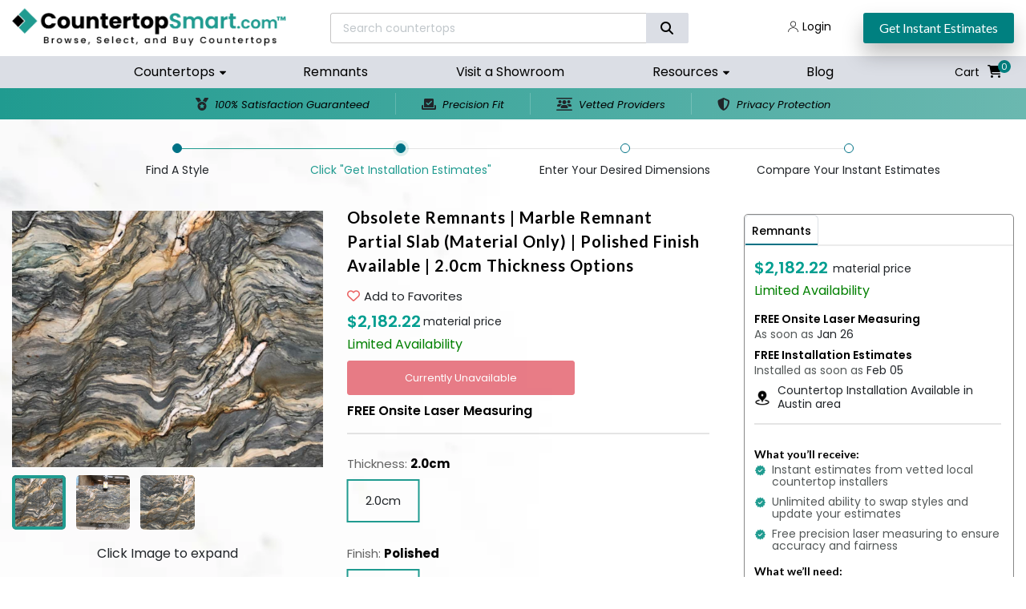

--- FILE ---
content_type: text/html; charset=utf-8
request_url: https://www.countertopsmart.com/texas/austin/marble/obsolete-remnants/remnant-listing-11990
body_size: 20597
content:
<!DOCTYPE html>
<html lang="en">

<head>
    <meta charset="UTF-8">
    <meta name="viewport" content="width=device-width, initial-scale=1">
    <meta name="theme-color" content="#009e90">

    <meta name="description" content="Need countertops for a bathroom or other small area? Don’t pay for a full slab! Browse the largest remnant selection in Austin, Texas and get easy installation.">


    <title>Obsolete Remnants Marble Countertop Remnant 96&quot;x62&quot; Polished 2.0cm</title>
      <link rel="canonical" href="https://www.countertopsmart.com/texas/austin/marble/obsolete-remnants/remnant-listing-11990">




    <!-- Preconnect to Google Fonts -->
    <link rel="preconnect" href="https://fonts.googleapis.com">
    <link rel="preconnect" href="https://fonts.gstatic.com" crossorigin>
    <link rel="preload" as="style" href="https://fonts.googleapis.com/css2?family=Poppins:ital,wght@0,100;0,200;0,300;0,400;0,500;0,600;0,700;0,800;0,900;1,100;1,200;1,300;1,400;1,500;1,600;1,700;1,800;1,900&display=swap">
    <link href="https://fonts.googleapis.com/css2?family=Poppins:ital,wght@0,100;0,200;0,300;0,400;0,500;0,600;0,700;0,800;0,900;1,100;1,200;1,300;1,400;1,500;1,600;1,700;1,800;1,900&display=swap" rel="stylesheet">
    <link rel="preload" as="style" href="https://fonts.googleapis.com/css2?family=Lato:ital,wght@0,100;0,300;0,400;0,700;0,900;1,100;1,300;1,400;1,700;1,900&display=swap">
    <link href="https://fonts.googleapis.com/css2?family=Lato:ital,wght@0,100;0,300;0,400;0,700;0,900;1,100;1,300;1,400;1,700;1,900&display=swap" rel="stylesheet">
    <link rel="preload" as="style" href="https://fonts.googleapis.com/css2?family=Inter:wght@100..900&display=swap">
    <link href="https://fonts.googleapis.com/css2?family=Inter:wght@100..900&display=swap" rel="stylesheet">

    <link rel="preconnect" href="https://cdnjs.cloudflare.com">

    <link rel="stylesheet" href="https://cdnjs.cloudflare.com/ajax/libs/font-awesome/6.4.2/css/all.min.css">


    <link rel="stylesheet" media="screen" href="https://www.countertopsmart.com/css/main.min.css?v=1769034242" />

    <link rel="stylesheet" type="text/css" href="https://www.countertopsmart.com/css/extra.min.css?v=1769034242">
    <link rel="stylesheet" media="screen" href="https://www.countertopsmart.com/css/base.css?v=1769034242" />
    <link rel="stylesheet" media="screen" href="https://www.countertopsmart.com/css/header_footer.css?v=1769034242" />
      <link rel="stylesheet" media="screen" href="https://www.countertopsmart.com/css/product.css?v=1769034242" />


    <link rel="stylesheet" media="screen" href="https://www.countertopsmart.com/css/home.css?v=1769034242" />

    
    <meta name="csrf-param" content="authenticity_token" />
<meta name="csrf-token" content="9J1AMS51rMrV5r1-esslzivRk-A3u4ZBuVxB3VCrE4D9sAlFppgV6g_KKX1jjlY9IpWTj9ANjqCML5bpuZRbBA" />

    <link rel="preconnect" href="https://cdn.jsdelivr.net">

    <script src="https://cdn.jsdelivr.net/npm/jquery@3.1.1/dist/jquery.min.js" type="c1e9206a0cd49a03e5236267-text/javascript"></script>
<script data-cfasync="false" nonce="cc5c780a-ffce-4435-ae19-ec519280fb2b">try{(function(w,d){!function(j,k,l,m){if(j.zaraz)console.error("zaraz is loaded twice");else{j[l]=j[l]||{};j[l].executed=[];j.zaraz={deferred:[],listeners:[]};j.zaraz._v="5874";j.zaraz._n="cc5c780a-ffce-4435-ae19-ec519280fb2b";j.zaraz.q=[];j.zaraz._f=function(n){return async function(){var o=Array.prototype.slice.call(arguments);j.zaraz.q.push({m:n,a:o})}};for(const p of["track","set","ecommerce","debug"])j.zaraz[p]=j.zaraz._f(p);j.zaraz.init=()=>{var q=k.getElementsByTagName(m)[0],r=k.createElement(m),s=k.getElementsByTagName("title")[0];s&&(j[l].t=k.getElementsByTagName("title")[0].text);j[l].x=Math.random();j[l].w=j.screen.width;j[l].h=j.screen.height;j[l].j=j.innerHeight;j[l].e=j.innerWidth;j[l].l=j.location.href;j[l].r=k.referrer;j[l].k=j.screen.colorDepth;j[l].n=k.characterSet;j[l].o=(new Date).getTimezoneOffset();if(j.dataLayer)for(const t of Object.entries(Object.entries(dataLayer).reduce((u,v)=>({...u[1],...v[1]}),{})))zaraz.set(t[0],t[1],{scope:"page"});j[l].q=[];for(;j.zaraz.q.length;){const w=j.zaraz.q.shift();j[l].q.push(w)}r.defer=!0;for(const x of[localStorage,sessionStorage])Object.keys(x||{}).filter(z=>z.startsWith("_zaraz_")).forEach(y=>{try{j[l]["z_"+y.slice(7)]=JSON.parse(x.getItem(y))}catch{j[l]["z_"+y.slice(7)]=x.getItem(y)}});r.referrerPolicy="origin";r.src="/cdn-cgi/zaraz/s.js?z="+btoa(encodeURIComponent(JSON.stringify(j[l])));q.parentNode.insertBefore(r,q)};["complete","interactive"].includes(k.readyState)?zaraz.init():j.addEventListener("DOMContentLoaded",zaraz.init)}}(w,d,"zarazData","script");window.zaraz._p=async d$=>new Promise(ea=>{if(d$){d$.e&&d$.e.forEach(eb=>{try{const ec=d.querySelector("script[nonce]"),ed=ec?.nonce||ec?.getAttribute("nonce"),ee=d.createElement("script");ed&&(ee.nonce=ed);ee.innerHTML=eb;ee.onload=()=>{d.head.removeChild(ee)};d.head.appendChild(ee)}catch(ef){console.error(`Error executing script: ${eb}\n`,ef)}});Promise.allSettled((d$.f||[]).map(eg=>fetch(eg[0],eg[1])))}ea()});zaraz._p({"e":["(function(w,d){})(window,document)"]});})(window,document)}catch(e){throw fetch("/cdn-cgi/zaraz/t"),e;};</script></head>


<body class="">


      
<style type="text/css">

  .mega-menu {
    display: none;
    position: absolute;
    top: 41px;
    left: 0;
    width: 90vw;  /* Make it span the full viewport width */
    background: #fff;
    max-width: 900px;
    box-shadow: 0 4px 10px rgba(0, 0, 0, 0.2);
    padding: 10px;
    z-index: 1000;
  }


  .mega-menu-content {

    /*margin: 0 auto;*/
    display: flex;
    justify-content: space-between;
    flex-wrap: wrap;
  }

  .mega-menu-column {
    flex: 1; /* Make all columns equal */
    min-width: 200px; /* Prevent items from getting too small */
    padding: 15px;
  }


  .navbar-nav {
    position: relative; /* Ensure dropdown stays inside nav */
  }

  .nav-item {
    position: static; /* Remove relative positioning to allow full-width dropdown */
  }
  .mega-menu h5 {
    font-size: 18px;
    margin-bottom: 0px;
    margin-top: 10px;
    color: #000  ;
    font-weight: bolder;
  }

  .mega-menu ul {
    list-style: none;
    padding: 10px 0;
    /*margin-top: 10px;*/
    /*margin-bottom:10px;*/
  }


  .mega-menu ul li a, .mega-menu a.all-category {
    text-decoration: none;
    color: #555;
    transition: 0.3s;
    font-size: 15px;
  }


  .mega-menu ul li a:hover {
    color: #000;
  }

  .nav-item:hover .mega-menu {
    display: block;
  }


  @media  screen and (min-width: 992px) {
    .menu-item-has-children .desktop-none {
      display: none ;
    }
  }
  @media  screen and (max-width: 991px) {
    .mega-menu {
      display: none;
      position: absolute;
      top: 35px;
      left: 0;
      /*width: 90vw;  !* Make it span the full viewport width *!*/
      background: #fff;
      max-width: 250px;
      padding: 25px 0px;
      z-index: 1000;
    }
    .mega-menu-column {
      padding: 0px;
    }
    .mega-menu-column ul{
      margin-left: 10px;
    }

    .menu-item-has-children a.mobile-no-click {
      /*pointer-events: none;*/
      /*cursor: default;*/
    }
    .mega-menu a.all-category {
      margin-bottom: 10px;
    }
  }
  .ui-widget-content.ui-autocomplete {
    z-index: 999 !important;
  }
</style>




<!--<link href="https://cdn.jsdelivr.net/npm/bootstrap@4.3.1/dist/css/bootstrap.min.css" rel="stylesheet">-->
<link rel="stylesheet" href="https://cdn.jsdelivr.net/npm/swiper@11/swiper-bundle.min.css">
<script src="/assets/autocomplete-rails-327548fbaeadb33b1767a22be4a1e6fa4935edc39870b7bfd5374dabbd445e98.js" type="c1e9206a0cd49a03e5236267-text/javascript"></script>
<script src="/assets/jquery-ui/widgets/autocomplete-b58affcf40bd5249d21a5bd55bf282af36ac7f1a44a6a6c6583782870720335c.js" type="c1e9206a0cd49a03e5236267-text/javascript"></script>
<script src="/js/jquery.ui.widget.js" type="c1e9206a0cd49a03e5236267-text/javascript"></script>
<link rel="stylesheet" href="//code.jquery.com/ui/1.12.1/themes/base/jquery-ui.css">
<header class="main-head new_design">

  <div class="header-top">
    <div class="container large_container">


      <div class="header-top-container">
        <a class="navbar-logo" href="https://www.countertopsmart.com"><img src="https://d335ssuclfba2b.cloudfront.net/logo_comp.png" alt="Countertopsmart Logo condensed"></a>
        <div class="header-search-container">
          <div class="header-search">
            <form class="search_form">
              <div class="header-search-wrap">
<!--                <select name="search_type">-->
<!--                  <option value="fsu">All Styles</option>-->
<!--                  <option value="remnants">Remnants</option>-->
<!--                  <option value="slabs">Slabs</option>-->
<!--                </select>-->

                <input type="text" name="search" id="search" class="form-control" placeholder="Search countertops" data-showNoMatches="false" data-autocomplete="/remnants/auto_complete_search" />

                <div class="header-search-submit">
                  <input type="submit">
                  <i class="fa-solid fa-magnifying-glass"></i>
                  <!--                  <img src="images/search-wh.svg" alt="">-->
                </div>
              </div>
            </form>
          </div>
          <div class="header-item-container">
            <ul class="header-item-list">
              <li class="tablet-hide"><span><img src="https://d335ssuclfba2b.cloudfront.net/call-icon.svg" alt="phone icon"></span><a href="tel:+15123994099">512-399-4099</a></li>
              <li class="tablet-hide"><span><img src="https://d335ssuclfba2b.cloudfront.net/email-icon.svg" alt="email icon"></span><a href="https://www.countertopsmart.com/contact">Contact Us</a></li>
                <li><span><img src="https://d335ssuclfba2b.cloudfront.net/user-icon.svg" alt=""></span><a href="https://www.countertopsmart.com/users/sign_in">Login</a></li>

            </ul>
              <a href="/stones/search" class="nav-btn">Get Instant Estimates</a>
          </div>
        </div>
      </div>
    </div>
  </div>


  <div class="header-middle">
    <div class="container large_container">
      <nav class="navbar navbar-expand-lg">
        <a class="navbar-brand" href="https://www.countertopsmart.com"><img src="https://d335ssuclfba2b.cloudfront.net/logo_comp.png" alt="Countertopsmart Logo condensed"></a>
        <div class="collapse navbar-collapse  d-flex justify-content-center" id="navbarSupportedContent">
          <button class="navbar-toggler navbar-toggler-main tog_inside" type="button" data-bs-toggle="collapse" data-bs-target="#navbarSupportedContent" aria-controls="navbarSupportedContent" aria-expanded="false" aria-label="Toggle navigation">
            <span class="stick"></span>
          </button>
              <ul class="navbar-nav ">

  <li class="menu-item-has-children">
    <a href="/stones/search" class="mobile-no-click">Countertops</a>
    <div class="mega-menu sub-menu">
      <div class="container">
        <div class="mega-menu-content">
          <a href="/stones/search" class="desktop-none all-category" >Browse all countertops</a>
          <div class="mega-menu-column">
            <h5>Species</h5>
            <ul>
              <li><a href="https://www.countertopsmart.com/categories/quartz">Quartz</a></li>
              <li><a href="https://www.countertopsmart.com/categories/granite">Granite</a></li>
              <li><a href="https://www.countertopsmart.com/categories/limestone">Limestone</a></li>
              <li><a href="https://www.countertopsmart.com/categories/marble">Marble</a></li>
              <li><a href="https://www.countertopsmart.com/categories/porcelain">Porcelain</a></li>
              <li><a href="https://www.countertopsmart.com/categories/quartzite">Quartzite</a></li>
              <li><a href="https://www.countertopsmart.com/categories/semi-precious">Semi-Precious</a></li>
              <li><a href="https://www.countertopsmart.com/categories/sintered">Sintered</a></li>
              <li><a href="https://www.countertopsmart.com/categories/soapstone">Soapstone</a></li>
              <li><a href="https://www.countertopsmart.com/categories/travertine">Travertine</a></li>
            </ul>
          </div>
          <div class="mega-menu-column">
            <h5>Brand</h5>
            <ul>
              <li><a href="https://www.countertopsmart.com/categories/caesarstone">Caesarstone</a></li>
              <li><a href="https://www.countertopsmart.com/categories/cambria">Cambria</a></li>
              <li><a href="https://www.countertopsmart.com/categories/crs-quartz">CRS Quartz</a></li>
              <li><a href="https://www.countertopsmart.com/categories/dekton">Dekton</a></li>
              <li><a href="https://www.countertopsmart.com/categories/infinity-porcelain">Infinity</a></li>
              <li><a href="https://www.countertopsmart.com/categories/opal-quartz">Opal Quartz</a></li>
              <li><a href="https://www.countertopsmart.com/categories/pentalquartz">PentalQuartz</a></li>
              <li><a href="https://www.countertopsmart.com/categories/q-quartz">Q Quartz</a></li>
              <li><a href="https://www.countertopsmart.com/categories/viatera">Viatera</a></li>
              <li><a href="https://www.countertopsmart.com/categories/vicostone">Vicostone</a></li>
              <li><a href="https://www.countertopsmart.com/categories/silestone">Silestone</a></li>
              <li><a href="https://www.countertopsmart.com/categories/one-quartz">ONE Quartz</a></li>
              <li><a href="https://www.countertopsmart.com/categories/panoramic-porcelain">Panoramic Porcelain</a></li>
            </ul>
          </div>
          <div class="mega-menu-column">
            <h5>Distributor</h5>
            <ul>
              <li><a href="https://www.countertopsmart.com/categories/lackstone">Lackstone</a></li>
              <li><a href="https://www.countertopsmart.com/categories/arc-surfaces">Arc Surfaces</a></li>
              <li><a href="https://www.countertopsmart.com/categories/triton">Triton</a></li>
              <li><a href="https://www.countertopsmart.com/categories/crs">CRS</a></li>
              <li><a href="https://www.countertopsmart.com/categories/midwest">Midwest</a></li>
              <li><a href="https://www.countertopsmart.com/categories/msi">MSI</a></li>
              <li><a href="https://www.countertopsmart.com/categories/daltile">Daltile</a></li>
            </ul>
            <h5>Color</h5>
            <ul>
              <li><a href="https://www.countertopsmart.com/categories/white">White</a></li>
              <li><a href="https://www.countertopsmart.com/categories/black">Black</a></li>
              <li><a href="https://www.countertopsmart.com/categories/grey">Grey</a></li>
              <li><a href="https://www.countertopsmart.com/categories/brown">Brown</a></li>
            </ul>

          </div>

          <div class="mega-menu-column">
            <h5>Room</h5>
            <ul>
              <li><a href="https://www.countertopsmart.com/categories/kitchen">Kitchen</a></li>
              <li><a href="https://www.countertopsmart.com/categories/bathroom">Bathroom</a></li>
              <li><a href="https://www.countertopsmart.com/categories/vanity">Vanity</a></li>
              <li><a href="https://www.countertopsmart.com/categories/bar">Bar</a></li>
              <li><a href="https://www.countertopsmart.com/categories/outdoor">Outdoor</a></li>
              <li><a href="https://www.countertopsmart.com/categories/outdoor-kitchen">Outdoor Kitchen</a></li>
            </ul>
            <h5>Aesthetic</h5>
            <ul>
              <li><a href="https://www.countertopsmart.com/categories/concrete">Concrete</a></li>
              <li><a href="https://www.countertopsmart.com/categories/sparkling">Sparkling</a></li>
              <li><a href="https://www.countertopsmart.com/categories/speckled">Speckled</a></li>
            </ul>

          </div>
        </div>
      </div>
    </div>
  </li>

  <li><a href="/items/search">Remnants</a></li>
    <li><a href="/maps/austin">Visit a Showroom</a></li>


  <li class="menu-item-has-children">
    <a href="https://www.countertopsmart.com/faqs" class="mobile-no-click">Resources</a>
    <ul class="sub-menu">
      <li><a href="https://www.countertopsmart.com/get-inspired/kitchen">Design Inspiration</a></li>
      <li class="desktop-none"><a href="https://www.countertopsmart.com/faqs" >FAQ</a></li>
      <li><a href="https://www.countertopsmart.com/templates/faq">Template Checklist</a></li>
      <li><a href="https://www.countertopsmart.com/pre-install-guide">Pre-Installation Guide</a></li>
      <li><a href="https://www.countertopsmart.com/templates/how_to_measure">How to Measure Countertops</a></li>
      <li><a href="https://www.countertopsmart.com/terms_of_installation">Terms of Installation</a></li>
    </ul>
  </li>
  <li><a href="https://www.countertopsmart.com/blog">Blog</a></li>
</ul>

          <ul class="social-media-list">
            <li><span><img src="https://d335ssuclfba2b.cloudfront.net/call-icon.svg" alt=""></span><a href="tel:+15123994099">512-399-4099</a></li>
            <li><span><img src="https://d335ssuclfba2b.cloudfront.net/email-icon.svg" alt=""></span><a href="https://www.countertopsmart.com/contact">Contact Us</a></li>
              <li><span><img src="https://d335ssuclfba2b.cloudfront.net/user-icon.svg" alt=""></span><a href="https://www.countertopsmart.com/users/sign_in">Login</a></li>

          </ul>

          <div class="nav-btn-in">
              <a href="/stones/search" class="cmn-btn">Get Instant Estimates</a>
          </div>
        </div>
        <div class="nav-hed-right">
          <div class="header-card-button">

              <div class="header-card-text">Cart</div>
              <a href="https://www.countertopsmart.com/users/sign_in" aria-label="View your shopping cart" >
                <i class="fa-solid fa-cart-shopping" ></i>
              </a>
              <span class="card-value">0</span>

          </div>
          <button class="navbar-toggler navbar-toggler-main tog_open" type="button" data-bs-toggle="collapse" data-bs-target="#navbarSupportedContent" aria-controls="navbarSupportedContent" aria-expanded="false" aria-label="Toggle navigation">
            <span class="stick"></span>
          </button>
        </div>
      </nav>
    </div>
    <button class="navbar-toggler" id="navoverlay" type="button" data-bs-toggle="collapse" data-bs-target="#navbarSupportedContent" aria-controls="navbarSupportedContent" aria-expanded="false" aria-label="Toggle navigation"></button>
  </div>


      <div class="header-bottom">
  <div class="container large_container">
    <div class="header-bottom-flex swiper cardSlider">
      <div class="swiper-wrapper">
        <div class="swiper-slide">
          <div class="header-bottom-col-wrap">
            <span><i class="fa-solid fa-medal"></i></span>
            <div class="header-bottom-text">100% Satisfaction Guaranteed</div>
          </div>
        </div>
        <div class="swiper-slide">
          <div class="header-bottom-col-wrap">
            <span><i class="fa-solid fa-check-to-slot"></i></span>
            <div class="header-bottom-text">Precision Fit</div>
          </div>
        </div>
        <div class="swiper-slide">
          <div class="header-bottom-col-wrap">
            <span><i class="fa-solid fa-users-between-lines"></i></span>
            <div class="header-bottom-text">Vetted Providers</div>
          </div>
        </div>
        <div class="swiper-slide">
          <div class="header-bottom-col-wrap">
            <span><i class="fa-solid fa-shield-halved"></i></span>
            <div class="header-bottom-text">Privacy Protection</div>
          </div>
        </div>
      </div>
    </div>
  </div>
</div>

</header>

<script src="https://cdn.jsdelivr.net/npm/swiper@11/swiper-bundle.min.js" defer type="c1e9206a0cd49a03e5236267-text/javascript"></script>

<script type="c1e9206a0cd49a03e5236267-text/javascript">
  // $(document).ready(function () {
  //   $(".mega-menu").stop(true, true).slideDown(300).css("display", "flex");
  // })
  $(document).ready(function () {
    $(".nav-item").hover(
      function () {
        $(this).find(".mega-menu").stop(true, true).slideDown(300);
      },
      function () {
        $(this).find(".mega-menu").stop(true, true).slideUp(200);
      }
    );

    toggleLink()
  });


  $('.menu-item-has-children a.mobile-no-click').on('click', function (e){
    var dropdown_carrot = $(this).parent().find(".clickD");
    console.log($(this))
    console.log(dropdown_carrot)
    if (window.innerWidth <= 991) {
      e.preventDefault()
      dropdown_carrot.click()
    }
  })


  function toggleLink() {
    var links = $('.menu-item-has-children a.mobile-no-click')


    if (window.innerWidth <= 991) {
      // links.addClass('clickD')
    } else {
      // links.removeClass('clickD')
    }
  }

  window.addEventListener('resize', toggleLink);

  $(document).on('scroll', function (e) {
    $('.ui-autocomplete').hide();
  })
</script>



  <!-- top menu -->
  <div class="container-fluid logo-header-bar">

    <div class="d-flex flex-column home-navbar mobile-menu" id="mobile-menu">
      <a href="#" class="font-black no-underline" style="font-size: 32px; position: absolute; top: 5px; right: 0.5em;" id="menu-close-button">&times;</a>
      <a href="/" class="px-3 mt-2 mb-3"><img src="https://d335ssuclfba2b.cloudfront.net/logo_comp.png" style="height: 27px;" alt="Countertopsmart Logo"></a>
      <div class="mx-3 mb-3" style="border-bottom: 1px solid #eee;"></div>
        <div class="mb-3 ml-3 title-bar">


          <div class="mobile-nav-title">
            <a href="/stones/search" class="my-3 d-block text-uppercase font-16 font-700 ls-08 mb-2 general font-black">Buy Countertops</a>
            <a href="/items/search" class="my-3 d-block text-uppercase font-16 font-700 ls-08 mb-2 general font-black">Buy Remnants</a>
            <a href="/maps/austin" class="my-3 d-block text-uppercase font-16 font-700 ls-08 mb-2 general font-black">Visit a Showroom</a>
<!--            <a href="/slabs/search" class="my-3 d-block text-uppercase font-16 font-700 ls-08 mb-2 general font-black">Buy Full Slabs</a>-->
            <a href="/get-inspired/kitchen" class="my-3 d-block text-uppercase font-16 font-700 ls-08 mb-2 general font-black">Get Inspired</a>
          </div>
        </div>
        <div class="mx-3 mb-4" style="border-bottom: 1px solid #eee;"></div>
        <div class="mb-3 ml-3 title-bar">
          <div class="mobile-nav-title">
            <span class="d-inline-block text-uppercase font-16 font-700 ls-08 mb-2 general" style="color: #3F3D3D;">LEARN <i class="fa-solid fa-angle-down ml-2"></i></span>
          </div>
          <div class="my-3 ml-3 mobile-nav-links">
            <a href="/blog" class="px-0 pb-4 d-block text-uppercase font-700 font-14 ls-08 font-black">Blog</a>
            <a href="/faqs" class="px-0 pb-4 d-block text-uppercase font-700 font-14 ls-08 font-black">FAQ</a>
            <a href="/templates/faq" class=" px-0 pb-4 d-block text-uppercase font-700 font-14 ls-08 font-black">Template Checklist</a>
          </div>
        </div>
        <div class="mb-3 ml-3 title-bar">
          <div class="mobile-nav-title">
            <span class="d-inline-block text-uppercase font-16 font-700 ls-08 mb-2 general" style="color: #3F3D3D;">ABOUT <i class="fa-solid fa-angle-down ml-2"></i></span>
          </div>
          <div class="my-3 ml-3 mobile-nav-links">
            <a href="/contact" class="px-0 pb-4 d-block text-uppercase font-700 font-14 ls-08 font-black">Contact</a>
<!--            <a href="/customer-reviews" class="px-0 pb-4 d-block text-uppercase font-700 font-14 ls-08 font-black">Customer Reviews</a>-->
          </div>
        </div>
        <div class="mx-3 mb-4" style="border-bottom: 1px solid #eee;"></div>



      <!-- Mobile Nav Logic -->
        <a href="/users/sign_in" class="d-block px-3 mb-3 font-700 font-16 ls-08 font-brand no-underline">Login</a>
    </div>
  </div>

  <div class="alert alert-danger ajax_error alert-dismissible fade show mb-0 text-center" role="alert"><div class="ajax_error_message"></div><button type="button" class="close" data-dismiss="alert" aria-label="Close"><span aria-hidden="true">&times;</span></button></div>
  <div class="yield-content">
    
<script type="c1e9206a0cd49a03e5236267-text/javascript">
  var product_type = "Remnant"
</script>
<link href="https://cdn.jsdelivr.net/npm/bootstrap@5.3.2/dist/css/bootstrap.min.css" rel="stylesheet">
<link rel="stylesheet" href="https://cdn.jsdelivr.net/npm/@fancyapps/ui@5.0/dist/fancybox/fancybox.css">







<div class="new_design">
  <section class="details-sec">

  <div class="container large_container">
    <div class="step-form">
          <div class="order-received-step">
  <div class="order-received-box active prev-active">
    <div class="order-received-name">Find a Style</div>
  </div>
  <div class="order-received-box active">
    <div class="order-received-name">Click "Get Installation Estimates"</div>
  </div>
  <div class="order-received-box">
    <div class="order-received-name">Enter your desired dimensions</div>
  </div>
  <div class="order-received-box">
    <div class="order-received-name">Compare your instant estimates</div>
  </div>
</div>


      <div class="details-wrap">
        <div class="details-flex">
          <!-- left col -->
            <style type="text/css">
  .details-img-bottom-container .swiper-button-prev::after,
  .details-img-bottom-container .swiper-button-next::after {
    display: none;
  }

  .details-img-bottom-container {
    position: relative;
    overflow: visible;
  }

  .details-img-bottom-container .swiper-button-next,
  .details-img-bottom-container .swiper-button-prev {
    position: absolute;
    top: 50%;
    transform: translateY(-50%);
    margin: 0;
    width: 11px;
    height: 21px;
    z-index: 20;
    background-repeat: no-repeat;
    background-size: contain;
    cursor: pointer;
  }

  .details-img-bottom-container .swiper-button-next {
    right: 5px;
    background-image: url(https://d335ssuclfba2b.cloudfront.net/testimonials-right.svg);
  }

  .details-img-bottom-container .swiper-button-prev {
    left: 5px;
    background-image: url(https://d335ssuclfba2b.cloudfront.net/testimonials-left.svg);
  }

  .details-img-bottom {
    overflow: hidden;
    position: relative;
    width: 100%;
  }

  /* Gradient overlays hidden by default */
  .details-img-bottom-container .fade-right,
  .details-img-bottom-container .fade-left {
    content: "";
    position: absolute;
    top: 0;
    width: 40px;
    height: 100%;
    pointer-events: none;
    z-index: 15;
    display: none; /* hidden until arrow is visible */
  }

  .details-img-bottom-container .fade-right {
    right: 0;
    background: linear-gradient(to right, rgba(255,255,255,0) 0%, rgba(255,255,255,1) 100%);
  }

  .details-img-bottom-container .fade-left {
    left: 0;
    background: linear-gradient(to left, rgba(255,255,255,0) 0%, rgba(255,255,255,1) 100%);
  }
</style>

<div class="details-col-left ">
  <div class="swiper details-img-top">
    <div class="swiper-wrapper">
          <div class="swiper-slide">
            <a data-src="https://d147ljfxcj32ah.cloudfront.net/images/image/uploaded/56516/closeup20200220-81-d72vy6.png" class="details-img-top-wrap" data-fancybox="gallery">
                <img src="https://d147ljfxcj32ah.cloudfront.net/images/image/uploaded/56516/medium_closeup20200220-81-d72vy6.png" alt="Closeup image of Obsolete Remnants Marble countertop slab" fetchpriority="high">
            </a>
          </div>
          <div class="swiper-slide">
            <a data-src="https://d147ljfxcj32ah.cloudfront.net/images/image/uploaded/56518/full20200220-81-ou54gv.png" class="details-img-top-wrap" data-fancybox="gallery">
                <img src="https://d147ljfxcj32ah.cloudfront.net/images/image/uploaded/56518/medium_full20200220-81-ou54gv.png" alt="Full image of Obsolete Remnants Marble countertop slab" fetchpriority="low" loading="lazy">
            </a>
          </div>
          <div class="swiper-slide">
            <a data-src="https://d147ljfxcj32ah.cloudfront.net/images/image/uploaded/56520/misc_120200220-81-1b1gkeb.png" class="details-img-top-wrap" data-fancybox="gallery">
                <img src="https://d147ljfxcj32ah.cloudfront.net/images/image/uploaded/56520/medium_misc_120200220-81-1b1gkeb.png" alt="Image of Item" fetchpriority="low" loading="lazy">
            </a>
          </div>
    </div>
  </div>

  <div class="details-img-bottom-container" role="group">
    <div class="swiper details-img-bottom">
      <div class="swiper-wrapper">
            <div class="swiper-slide">
              <div class="details-img-bottom-wrap">
                <img src="https://d147ljfxcj32ah.cloudfront.net/images/image/uploaded/56516/thumb_closeup20200220-81-d72vy6.png" loading="lazy" class="d-none" alt="Closeup image of Obsolete Remnants Marble countertop slab">
              </div>
            </div>
            <div class="swiper-slide">
              <div class="details-img-bottom-wrap">
                <img src="https://d147ljfxcj32ah.cloudfront.net/images/image/uploaded/56518/thumb_full20200220-81-ou54gv.png" loading="lazy" class="d-none" alt="Full image of Obsolete Remnants Marble countertop slab">
              </div>
            </div>
            <div class="swiper-slide">
              <div class="details-img-bottom-wrap">
                <img src="https://d147ljfxcj32ah.cloudfront.net/images/image/uploaded/56520/thumb_misc_120200220-81-1b1gkeb.png" loading="lazy" class="d-none" alt="Image of Item">
              </div>
            </div>
      </div>
    </div>

    <div class="swiper-button-next thumb-img-next" tabindex="0" role="button" aria-label="Next thumbnails"></div>
    <div class="swiper-button-prev thumb-img-prev" tabindex="0" role="button" aria-label="Previous thumbnails"></div>

    <!-- Gradient elements -->
    <div class="fade-right"></div>
    <div class="fade-left"></div>
  </div>

  <div class="img-expand">
    <span>Click Image to expand </span>
  </div>
</div>

<script type="c1e9206a0cd49a03e5236267-text/javascript">
  $(document).ready(function () {
    var thumbsSwiper = new Swiper('.details-img-bottom', {
      slidesPerView: 5,
      spaceBetween: 20,
      freeMode: true,
      watchSlidesProgress: true,
      navigation: {
        nextEl: '.thumb-img-next',
        prevEl: '.thumb-img-prev',
      },
      breakpoints: {
        1199: { spaceBetween: 13 },
        310: { spaceBetween: 13 },
      },
      on: {
        init: updateThumbArrows,
        slideChange: updateThumbArrows,
        resize: updateThumbArrows,
        reachBeginning: updateThumbArrows,
        reachEnd: updateThumbArrows,
        fromEdge: updateThumbArrows,
      }
    });

    var mainSwiper = new Swiper('.details-img-top', {
      thumbs: { swiper: thumbsSwiper }
    });

    $('.details-img-bottom-wrap img').removeClass('d-none');

    function updateThumbArrows(sw) {
      var instance = sw && sw.el ? sw : thumbsSwiper;
      var $container = $(instance.el).closest('.details-img-bottom-container');
      var $prev = $container.find('.thumb-img-prev');
      var $next = $container.find('.thumb-img-next');
      var $fadeLeft = $container.find('.fade-left');
      var $fadeRight = $container.find('.fade-right');

      var notScrollable = instance.isLocked || instance.slides.length <= instance.params.slidesPerView;
      if (notScrollable) {
        $prev.hide();
        $next.hide();
        $fadeLeft.hide();
        $fadeRight.hide();
        return;
      }

      var showPrev = !instance.isBeginning;
      var showNext = !instance.isEnd;

      $prev.toggle(showPrev);
      $fadeLeft.toggle(showPrev);

      $next.toggle(showNext);
      $fadeRight.toggle(showNext);
    }
  });
</script>


          <!-- middle col -->
            <div class="details-col-center">
  <div class="details-col-center-wrap">
    <h1 class="details-product-name">
  Obsolete Remnants | Marble Remnant Partial Slab (Material Only) | Polished Finish Available | 2.0cm Thickness Options
</h1>

<div class="favorite d-flex justify-content-start">
  <form class="form form-horizontal user ml-0" action="/favorites" accept-charset="UTF-8" method="post"><input type="hidden" name="authenticity_token" value="_3KppEK7nhCzZVISQp-z0XYNbEqn2PHllbQtZCvNa7v8zSO8zIKIIf_XPAnvXp11lwUbcrZrba5duxO2dOiGxw" autocomplete="off" /><input value="Item" autocomplete="off" type="hidden" name="favorite[favoritable_type]" id="favorite_favoritable_type" /><input value="12041" autocomplete="off" type="hidden" name="favorite[favoritable_id]" id="favorite_favoritable_id" /><div class="favorite-button" type="submit"><i class="on fa-regular fa-heart"></i></div></form>
  <span style="margin-left: 5px;">Add to Favorites</span>
</div>

<div class="details-price">
  <p class="sqft-pricing-display">$2,182.22</p>
  <span> material price</span>
</div>
<div class="approximated-wrap">
  <span class="limited">Limited Availability</span>
</div>


<div class="select-option-submit my-2 action-buttons-remnant"><p class="btn btn-danger disabled not-available">Currently Unavailable</p></div><script type="c1e9206a0cd49a03e5236267-text/javascript">var fsu_stone = "false";
var auto_open_selection = "";
var remnant_id = "11990";
var space = "";

$(document).ready(function (e) {
  $('.buy-now-btn').on('click', function (event) {
    console.log("asdf")
    event.preventDefault();
    // insert the FAB name into the radio button descriptors on the shipment modal
    $('.fab-name').text(event.target.attributes['data-fab'].value);
    var form = $(this).closest('form')
    $('.choose-shipment-modal .submit-shipment').attr('remnant_id', $(form).attr('remnant_id'))
    $('.choose-shipment-modal').modal('show');
    google_click_event('Product Page - Remnants - Buy Now', 'Product Page Interactions')
    fb_click_event('RemnantBuyNow');
    gtag_report_conversion(event, undefined, 'buy-now')
  });

  $('.schedule-viewing').click(function (e) {
    e.preventDefault()
    google_click_event('Product Page - Remnants - Schedule Viewing', 'Product Page Interactions')
    gtag_report_conversion(e, $(this).attr('href'), 'Do4vCM3X9IQYEJrniJ4D');
  })

  $('.related-remnant-tile').on('click', function (e) {
    e.preventDefault();
    google_click_event('Click Streams - View Remnant', 'Remnant')

    location.href = $(this).attr('href')
  });

  $(function (e) {

    $('#choose_style').addClass('border-active active half')

    $('.get-install-quote').click(function (e) {
      google_click_event('Product Page - Remnants - Get Install Estimates', 'Product Page Interactions',)

      fb_click_event('GetInstallQuotesRemnantCTA');
      gtag_report_conversion(e, `/projects/new?remnant_id=${remnant_id}`, 'adG0CNPX9IQYEJrniJ4D');
    })

    $('.show-project-locked').on('click', function (e) {
      e.preventDefault();

      $('.project_locked_modal').modal('show')
    });

  })
})






//
// function validateForm(form) {
//   var isValid = true;
//   $(form).find('input').each(function() {
//     if ( $(this).val() === '' )
//       isValid = false;
//   });
//   return isValid;
// }</script>


  <span class="free-laser-text">FREE Onsite Laser Measuring</span>
  <div class="divider-div"></div>


      <div class="mobile-map-wrap">
        <style type="text/css">
  .gmaps-container img {
    width: 100%;
  }
  .gmaps-container {
    overflow: hidden;
  }
</style>




      </div>


    
  <div class="product-size rem_spec_wrapper">
    <div class="thickness-text actual_thickness_text">Thickness: <b>2.0cm</b></div>
    <form class="product-size-form-wrap">
        <div class="frm-label">
          <label>
            <input type="radio" name="thickness_id" thickness-text="2.0cm" value="1" checked>
            <span>2.0cm</span>
          </label>
        </div>

    </form>
  </div>
  <div class="product-size rem_spec_wrapper">
    <div class="thickness-text finish-text">Finish: <b>Polished</b></div>
    <form class="product-size-form-wrap">
        <div class="frm-label">
          <label>
            <input type="radio" name="finish_id" finish-text="Polished" value="1" checked>
            <span>Polished</span>
          </label>
        </div>
    </form>
  </div>
  <div class="product-size rem_spec_wrapper">
    <div class="thickness-text finish-text">Size: <b>96&quot; x 62&quot;</b></div>
    <form class="product-size-form-wrap">
        <div class="frm-label">
          <label>
            <input type="radio" name="size" size-text="96&quot; x 62&quot;" value="96&quot; x 62&quot;" checked>
            <span>96&quot; x 62&quot;</span>
          </label>
        </div>
    </form>
  </div>
  <div class="product-size ">
    <div class="thickness-text">Style: <b>Obsolete Remnants</b></div>
      <form class="product-size-form-wrap">
          <div class="frm-label-charcoal charcoal-black">
            <label>
              <input type="radio" name="remnant_id" value="11990" checked>
              <span attr-url="/texas/austin/marble/obsolete-remnants/remnant-listing-11990" class="rem_style-selection" remnant_id="11990" order_index="0" title="Obsolete Remnants (G1259)" style="background-image: url(https://d147ljfxcj32ah.cloudfront.net/images/image/uploaded/56516/thumb_closeup20200220-81-d72vy6.png)"></span>
            </label>
          </div>
          <div class="frm-label-charcoal charcoal-black">
            <label>
              <input type="radio" name="remnant_id" value="16896" >
              <span attr-url="/texas/austin/marble/calacatta-cielo/remnant-listing-16896" class="rem_style-selection" remnant_id="16896" order_index="1" title="Calacatta Cielo (263da)" style="background-image: url(https://d147ljfxcj32ah.cloudfront.net/images/image/uploaded/83940/thumb_image882700)"></span>
            </label>
          </div>
          <div class="frm-label-charcoal charcoal-black">
            <label>
              <input type="radio" name="remnant_id" value="19943" >
              <span attr-url="/texas/austin/marble/unknown/remnant-listing-19943" class="rem_style-selection" remnant_id="19943" order_index="2" title="Unknown (9346a)" style="background-image: url(https://d147ljfxcj32ah.cloudfront.net/images/image/uploaded/100871/thumb_image772700)"></span>
            </label>
          </div>
          <div class="frm-label-charcoal charcoal-black">
            <label>
              <input type="radio" name="remnant_id" value="24820" >
              <span attr-url="/texas/austin/marble/grey-goose/remnant-listing-24820" class="rem_style-selection" remnant_id="24820" order_index="3" title="Grey Goose (409bc)" style="background-image: url(https://d147ljfxcj32ah.cloudfront.net/images/image/uploaded/127723/thumb_image179700)"></span>
            </label>
          </div>
          <div class="frm-label-charcoal charcoal-black">
            <label>
              <input type="radio" name="remnant_id" value="25026" >
              <span attr-url="/texas/austin/marble/super-white/remnant-listing-25026" class="rem_style-selection" remnant_id="25026" order_index="4" title="Super White (69bce)" style="background-image: url(https://d147ljfxcj32ah.cloudfront.net/images/stone_image/uploaded/7294/thumb_marble-super-white-header-photo)"></span>
            </label>
          </div>
          <div class="frm-label-charcoal charcoal-black">
            <label>
              <input type="radio" name="remnant_id" value="25996" >
              <span attr-url="/texas/austin/marble/shadow-storm/remnant-listing-25996" class="rem_style-selection" remnant_id="25996" order_index="5" title="Shadow Storm (872e7)" style="background-image: url(https://d147ljfxcj32ah.cloudfront.net/images/image/uploaded/136355/thumb_image274700)"></span>
            </label>
          </div>
      </form>
  </div>

      <a href="/items/search?species%5B%5D=" class="btn-all-shop">Shop All  Remnants ></a>
    <div class="divider-div"></div>


        <div class="product-about">
  <div class="product-about-hd">About This Item:</div>
    <p><b>Sku:</b> G1259</p>

  </p>
  <p><b>Suitable Applications:</b> Indoor Surfaces Only</p>
  <p class="popular_uses">
    <b>Popular Uses:</b>
        Kitchen Countertops, Bathroom Countertops, Kitchen Island Countertops, Laundry Room Countertops, Wet Bars, Tabletops, Backsplashes, Waterfall Sides, and Shower Surrounds

  </p>

  <p><b>Style:</b> Obsolete Remnants</p>
</div>

<div class="product-information">
  <div class="product-about-hd">Product Information:</div>
  <div class="product-information-wrap">
    <table>
      <tr>
        <td>Stain Resistance</td>
        <td>
          <div class="product-wrap-td">
            Low Resistance: 
            <span>Requires frequent sealing; prone to stains</span>
          </div>
        </td>
      </tr>
      <tr>
        <td>Scratch Resistance</td>
        <td>
          <div class="product-wrap-td">
            Low Resistance: 
            <span>Soft stone; scratches easily</span>
          </div>
        </td>
      </tr>
      <tr>
        <td>Heat Resistance</td>
        <td>
          <div class="product-wrap-td">
            Low Resistance: 
            <span>Best in areas with low heat exposure​; can be damaged</span>
          </div>
        </td>
      </tr>
      <tr>
        <td>Hardness</td>
        <td>
          <div class="product-wrap-td">
            Rated 3-5 on Mohs Hardness scale; 
            <span>softer, prone to scratches</span>
          </div>
        </td>
      </tr>
      <tr>
        <td>Periodic Re-sealing</td>
        <td>
          <div class="product-wrap-td">
            Required 2-3 times per year
            <span></span>
          </div>
        </td>
      </tr>
      <tr>
        <td>Country of Origin</td>
        <td>
          <div class="product-wrap-td">Various countries</div>
        </td>
      </tr>
      <tr>
        <td>Item Weight</td>
        <td>
          <div class="product-wrap-td">13-17 lbs/sf</div>
        </td>
      </tr>

      <tr>
        <td>Material Warranty</td>
        <td>
          <div class="product-wrap-td">
            1-Year Limited Warranty
            <span></span>
          </div>

        </td>
      </tr>

    </table>
  </div>
</div>

      

  </div>
</div>

<script type="c1e9206a0cd49a03e5236267-text/javascript">
  var available = "false"
</script>

          <!-- right col -->

            
<div class="details-col-right">

  <div class="desktop-map-wrap">
    <style type="text/css">
  .gmaps-container img {
    width: 100%;
  }
  .gmaps-container {
    overflow: hidden;
  }
</style>




  </div>

    <div class="installed-wrap">
      <ul class="nav nav-tabs product-nav-tabs " id="myTab" role="tablist">
    <li class="nav-item" role="presentation">
      <button class="nav-link" id="remnants-tab" url-target="" data-bs-toggle="tab"
              type="button" role="tab" aria-controls="remnants"
              aria-selected="false">Remnants</button>
    </li>
</ul>

<script type="c1e9206a0cd49a03e5236267-text/javascript">
  $(document).ready(function (e) {
    setTabSelection()

    $('.installed-wrap .nav-link').on('click', function (e) {
      e.preventDefault()
      var url = $(this).attr('url-target')
      if (url !== '') {
        window.location.href = url
      }
    })
  })

  function setTabSelection() {
    $('.product-nav-tabs button').attr('aria-selected', false).removeClass('active')

    if (product_type === 'Stone') {
      $('button#installed-tab').attr('aria-selected', true).addClass('active')
    } else if (product_type === 'Remnant') {
      $('button#remnants-tab').attr('aria-selected', true).addClass('active')
    } else if (product_type === 'Slab') {
      $('button#slabs-tab').attr('aria-selected', true).addClass('active')
    }
  }

  // TODO put in the logic that switches between tabs
  // TODO put logic that disabled/hides a tab if not available for the given stone/whatever we are looking at
</script>

        <div class="tab-content" id="myTabContent">
          <div class="tab-pane fade show active" id="installed" role="tabpanel"
               aria-labelledby="installed-tab">
            <div class="tab-content-wrap">
                <div class="details-price">
  <p class="sqft-pricing-display">$2,182.22</p>
  <span> material price</span>
</div>
<div class="approximated-wrap">
  <span class="limited">Limited Availability</span>
</div>

                <div class="free-onsite">
  <span class="bg-blue-text">FREE Onsite Laser Measuring</span>
  <br>
  <span class="bg-gray-text">As soon as</span> Jan 26
</div>
<div class="free-onsite">
  <span class="bg-blue-text">FREE Installation Estimates</span>
  <br>
  <span class="bg-gray-text">Installed as soon as</span> Feb 05
</div>
<div class="address-info">
  <div style="align-self: center;" class="address-info-img">
    <img src="https://d335ssuclfba2b.cloudfront.net/place_marker.png" alt="">
  </div>
  <p style="align-self: center;">Countertop Installation Available in Austin area </p>
</div>
                <div class="divider-div"></div>
                <div class="what-receive">
  <h3>What you’ll receive:</h3>
  <ul>
    <li>Instant estimates from vetted local countertop installers</li>
    <li>Unlimited ability to swap styles and update your estimates</li>
    <li>Free precision laser measuring to ensure accuracy and fairness
    </li>
  </ul>
</div>
<div class="what-receive what-need">
  <h3>What we’ll need:</h3>
  <ul>
    <li><span><img src="https://d335ssuclfba2b.cloudfront.net/sign_up.png" style="width: 17px; height: 15px;" alt=""></span> You'll
      be asked to enter your desired dimensions using our drawing tool
    </li>
    <li><span><img src="https://d335ssuclfba2b.cloudfront.net/circle_envelope.png" style="width: 19px; height: 16px;" alt=""></span> If you
      prefer to send us architectural drawings (or even a rough
      sketch), we’re happy to do this for you
    </li>
  </ul>
</div>
            </div>
          </div>

        </div>

    </div>

  <div class="questions-wrap">
    <h5>Do You Have Questions?<br> We’re ready to help</h5>
    <p>If you have questions about countertop installation, countertop materials, this
      website, or this process, please call us at: <a
      href="tel:+5123994099">512-399-4099</a>
    </p>
  </div>
  <div class="privacy-wrap">
    <div class="privacy-hd">
      <div class="privacy-img"><img src="https://d335ssuclfba2b.cloudfront.net/privacy-img.png" loading="lazy" alt="Privacy Icon" ></div>
      <div class="privacy-cont">
        <h5>Privacy Protection Guarantee</h5>
      </div>
    </div>
    <div class="privacy-info">
      <p>CountertopSmart takes your privacy seriously. We do not share your information or
        permit 3rd party solicitation.
      </p>
    </div>
  </div>
</div>

        </div>
      </div>
    </div>
  </div>

  <div class="blog-post-overlay">
    <img src="https://d335ssuclfba2b.cloudfront.net/details-overlay-image.webp" class="image-overlay" loading="lazy" alt="White marble background overlay">
  </div>

</section>

  <div aria-hidden="true" aria-labelledby="staticBackdropLabel" class="choose-shipment-modal modal" data-bs-backdrop="static" data-bs-keyboard="false" id="remnant_shipping_modal" tabindex="-1"><div class="modal-dialog modal-lg" style="max-width: 650px;"><div class="modal-content"><div class="modal-header"><h5 class="modal-title">Remnant Options</h5><button type="button" class="close" style="padding-top:0px;" data-dismiss="modal" aria-label="Close"><span aria-hidden="true">&times;</span></button></div><div class="modal-body"><div class="form-check mb-3"><input type="radio" name="shipment" id="shipment_fab" value="fab" class="shipment_selection form-check-input" style="margin-left: -0.75em;" /><label class="form-check-label" for="shipment_fab" style="margin-left: 1em;"><span style="color: #3A3A3A; display: block; font-weight: bold;">Remnant Pick-up <span class="font-14 font-weight-normal font-brand">Austin, TX customers only</span></span><span style="color: #545959; display: block;">This option is only available to professionals with an A-frame for transportation. There are no exceptions.</span></label></div><div class="form-check mb-3"><input type="radio" name="shipment" id="shipment_true" value="true" class="shipment_selection form-check-input" style="margin-left: -0.75em;" /><label class="form-check-label" for="shipment_true" style="margin-left: 1em;"><span style="color: #3A3A3A; display: block; font-weight: bold;">$150 flat rate shipping <span class="font-14 font-weight-normal font-brand">Austin, TX customers only</span></span><span style="color: #545959; display: block;">Austin, TX customers that need remnant delivery to an Austin-area countertop fabricator must pay the flat-rate shipping.</span></label></div></div><div class="modal-footer"><a class="btn submit-shipment cmn-btn w-100" remnant_id="11990">Next</a></div></div></div></div><script type="c1e9206a0cd49a03e5236267-text/javascript">choose_ship_modal = $('.choose-shipment-modal');
enter_address_modal = $('.enter-shipping-address-modal');
const _env = "prod";

function getCurrDate() {
  let cur_date = new Date(Date.now() + 86400e3);
  return cur_date.toUTCString();
}

$(document).ready(function (e) {
  // form and stuff set in other partials using this one
  $('.submit-shipment').on('click', function (e) {
    choose_ship_modal.modal('hide');
    $('.accept-reservation-btn').html("<i class='fas fa-spinner fa-pulse'></i>");

    if ($('#shipment_true').is(':checked')) {
      enter_address_modal.modal('show');
    } else {
      var remnant_id = $(this).attr('remnant_id')
      var form = $('.add-to-cart-form[remnant_id="' + remnant_id + '"]')
      //document.cookie = "selected_remnant="+ remnant_id +"; expires="+ getCurrDate();
      $(form).find('#shipment_type').val($('input[name=shipment]:checked').val())
      //google conversion event after buy not submit modal is clicked with the callback submitting the form
      var callback = function () {
        $(form).submit();
      };

      if (_env === 'prod') {
        const fakeEvent = {
          preventDefault: () => {
          }
        };
        gtag_report_conversion(fakeEvent, undefined, '9wPICNDX9IQYEJrniJ4D');
        callback()
      } else {
        callback()
      }


    }
  })

  $('.close').on('click', function (e) {
    choose_ship_modal.modal('hide');
  })

  $('.buy_now_no_quote').click(function (e) {
    choose_ship_modal.modal('hide');
  })
})</script>
  <div class="enter-shipping-address-modal modal"><div class="modal-dialog modal-lg" style="max-width: 650px;"><div class="modal-content"><div class="modal-header"><h5 class="modal-title">Enter Shipping Address</h5><button type="button" class="close" data-dismiss="modal" aria-label="Close"><span aria-hidden="true">&times;</span></button></div><div class="modal-body"><div class="alert alert-info">Enter the Fabricator address where you want your remnant shipped.</div><div id="shipment_address"><form class="edit_address" id="edit_address_7" action="/addresses/7" accept-charset="UTF-8" method="post"><input type="hidden" name="_method" value="patch" autocomplete="off" /><input type="hidden" name="authenticity_token" value="JYcviJNOBjNwWrp4yLy7kBXz1NKsxEchIu4V3BInvSh3SdgKHu7PnKOd28RdV5j8bYSzbVK_uHBknKQ-KGVUxA" autocomplete="off" /><div class="row justify-content-center mt-4"><div class="form-group w3-clear col-md-10"><label class="control-label" for="shipment_Fabricator Name">Fabricator name</label><input class="form-control" type="text" name="shipment[name]" id="shipment_name" /></div></div><div class="row justify-content-center"><div class="form-group w3-clear col-md-10"><label class="control-label" for="shipment_Fabricator Phone">Fabricator phone</label><input class="form-control" type="text" name="shipment[phone]" id="shipment_phone" /></div></div><div class="row justify-content-center"><div class="form-group w3-clear col-md-10"><label class="control-label" for="shipment_Fabricator Email">Fabricator email</label><input class="form-control" type="text" name="shipment[email]" id="shipment_email" /></div></div><div class="row justify-content-center"><div class="col-md-10"><hr /></div></div><div class="row justify-content-center"><div class="form-group w3-clear col-md-10"><label class="control-label" for="address_street">Street</label><input class="form-control" type="text" value="2011 Rutland Dr." name="address[street]" id="address_street" /></div></div><div class="row justify-content-center"><div class="form-group w3-clear col-md-5"><label class="control-label" for="address_city">City</label><input class="form-control" type="text" value="Austin" name="address[city]" id="address_city" /></div><div class="form-group w3-clear col-md-5"><label class="control-label" for="address_state">State</label><input class="form-control" type="text" value="Texas" name="address[state]" id="address_state" /></div></div><div class="row"><div class="form-group w3-clear col-md-5 offset-md-1"><label class="control-label" for="address_zip">Zip</label><input class="form-control" type="text" value="78758" name="address[zip]" id="address_zip" /></div></div><div class="row mb-4"><div class="col-md-11" style="text-align: right;"><hr /><input type="submit" name="commit" value="Proceed to checkout" class="btn btn-brand cmn-btn button-margin-right pull-left accept-shipment-btn w3-clear btn-green" data-disable-with="Proceed to checkout" /></div></div></form></div></div></div></div></div><script type="c1e9206a0cd49a03e5236267-text/javascript">enter_address_modal = $('.enter-shipping-address-modal');

$(document).ready(function (e){
  $(".accept-shipment-btn").click(function (e) {
    e.preventDefault()
    var remnant_id = $('.choose-shipment-modal .submit-shipment').attr('remnant_id')
    var form = $('.add-to-cart-form[remnant_id="' + remnant_id + '"]')

    $(form).find('#shipping_address_street').val($('#address_street').val())
    $(form).find('#shipping_address_city').val($('#address_city').val())
    $(form).find('#shipping_address_state').val($('#address_state').val())
    $(form).find('#shipping_address_zip').val($('#address_zip').val())
    $(form).find('#shipment_info_name').val($('#shipment_name').val())
    $(form).find('#shipment_info_phone').val($('#shipment_email').val())
    $(form).find('#shipment_info_email').val($('#shipment_phone').val())

    validate_fields($(this), $(form));
  });
})



function validate_fields(submit_button, form) {
  submit_button.prop("disabled", true);

  var everythingPassed = true;
  fieldsToValidate = [ // The ids of the fields to validate
    'address_street',
    'address_city',
    'address_state',
    'address_zip',
    'shipment_name',
    'shipment_email',
    'shipment_phone'
  ];

  // Clear all errors before checking everything
  $('.is-invalid').removeClass('is-invalid');
  $('.error-message').addClass('d-none');
  $('.invalid-feedback').remove();

  fieldsToValidate.forEach(function (element) {
    input = $('#' + element);
    if ($(input).is(":visible") && input.val() === "") {
      validation_failure(input)
      everythingPassed = false;
    }
  });

  if (everythingPassed === false) {
    submit_button.prop("disabled", false);
  } else {
    var callback = function () {
      form.submit()
    };
    const fakeEvent = { preventDefault: () => {} };
    gtag_report_conversion(fakeEvent, undefined, '9wPICNDX9IQYEJrniJ4D');
    callback()
  }
}

function validation_failure(input) {
  input.addClass('is-invalid');
  input.after('<div class="invalid-feedback">This field is required.</div>')
}

$('.close').on('click', function (e) {
  enter_address_modal.modal('hide');
})</script>


  <div class="divider-section"></div>


        <section class="customers-viewed">
    <div class="container">
      <div class="customers-viewed-wrap">
        <h2>Customers who viewed <b>Obsolete Remnants</b> also viewed these remnants:</h2>
        <div class="swiper js-customers-viewed">
          <div class="swiper-wrapper">
              <a href="/remnants/24820" class="swiper-slide">
                <div class="customers-viewed-col">
                  <div class="customers-viewed-img">
                    <img src="https://d147ljfxcj32ah.cloudfront.net/images/image/uploaded/127723/search_image179700" loading="lazy" fetchpriority="low" alt="Grey Goose | Marble Remnant Partial Slab (Material Only) | Polished Finish Available | 3.0cm Thickness Available Remnant Stone">
                  </div>
                  <div class="customers-viewed-cont  d-flex justify-content-between flex-column" >
                    <p>Grey Goose | Marble Remnant Partial Slab (Material Only) | Polished Finish Available | 3.0cm Thickness Available</p>
                    <div>
                      <span class="limited">Limited Availability</span>
                      <div class="customers-viewed-price"><span>$461.89</span> material price</div>
                    </div>
                  </div>
                </div>
              </a>
              <a href="/remnants/19943" class="swiper-slide">
                <div class="customers-viewed-col">
                  <div class="customers-viewed-img">
                    <img src="https://d147ljfxcj32ah.cloudfront.net/images/image/uploaded/100871/search_image772700" loading="lazy" fetchpriority="low" alt="Unknown | Marble Remnant Partial Slab (Material Only) | Polished Finish Available | 3.0cm Thickness Available Remnant Stone">
                  </div>
                  <div class="customers-viewed-cont  d-flex justify-content-between flex-column" >
                    <p>Unknown | Marble Remnant Partial Slab (Material Only) | Polished Finish Available | 3.0cm Thickness Available</p>
                    <div>
                      <span class="limited">Limited Availability</span>
                      <div class="customers-viewed-price"><span>$537.78</span> material price</div>
                    </div>
                  </div>
                </div>
              </a>
              <a href="/remnants/25996" class="swiper-slide">
                <div class="customers-viewed-col">
                  <div class="customers-viewed-img">
                    <img src="https://d147ljfxcj32ah.cloudfront.net/images/image/uploaded/136355/search_image274700" loading="lazy" fetchpriority="low" alt="Shadow Storm | Marble Remnant Partial Slab (Material Only) | Polished Finish Available | 2.0cm Thickness Available Remnant Stone">
                  </div>
                  <div class="customers-viewed-cont  d-flex justify-content-between flex-column" >
                    <p>Shadow Storm | Marble Remnant Partial Slab (Material Only) | Polished Finish Available | 2.0cm Thickness Available</p>
                    <div>
                      <span class="limited">Limited Availability</span>
                      <div class="customers-viewed-price"><span>$301.00</span> material price</div>
                    </div>
                  </div>
                </div>
              </a>
              <a href="/remnants/25026" class="swiper-slide">
                <div class="customers-viewed-col">
                  <div class="customers-viewed-img">
                    <img src="https://d147ljfxcj32ah.cloudfront.net/images/stone_image/uploaded/7294/search_marble-super-white-header-photo" loading="lazy" fetchpriority="low" alt="Super White | Marble Remnant Partial Slab (Material Only) | Polished, Honed Finish Available | 2.0cm, 3.0cm Thickness Options Remnant Stone">
                  </div>
                  <div class="customers-viewed-cont  d-flex justify-content-between flex-column" >
                    <p>Super White | Marble Remnant Partial Slab (Material Only) | Polished, Honed Finish Available | 2.0cm, 3.0cm Thickness Options</p>
                    <div>
                      <span class="limited">Limited Availability</span>
                      <div class="customers-viewed-price"><span>$657.53</span> material price</div>
                    </div>
                  </div>
                </div>
              </a>
              <a href="/remnants/16896" class="swiper-slide">
                <div class="customers-viewed-col">
                  <div class="customers-viewed-img">
                    <img src="https://d147ljfxcj32ah.cloudfront.net/images/image/uploaded/83940/search_image882700" loading="lazy" fetchpriority="low" alt="Calacatta Cielo | Marble Remnant Partial Slab (Material Only) | Polished Finish Available | 3.0cm Thickness Available Remnant Stone">
                  </div>
                  <div class="customers-viewed-cont  d-flex justify-content-between flex-column" >
                    <p>Calacatta Cielo | Marble Remnant Partial Slab (Material Only) | Polished Finish Available | 3.0cm Thickness Available</p>
                    <div>
                      <span class="limited">Limited Availability</span>
                      <div class="customers-viewed-price"><span>$1,093.50</span> material price</div>
                    </div>
                  </div>
                </div>
              </a>
              <a href="/remnants/26560" class="swiper-slide">
                <div class="customers-viewed-col">
                  <div class="customers-viewed-img">
                    <img src="https://d147ljfxcj32ah.cloudfront.net/images/stone_image/uploaded/7275/search_marble-fantasy-brown-header-photo" loading="lazy" fetchpriority="low" alt="Fantasy Brown | Marble Remnant Partial Slab (Material Only) | Polished, Textured, Leathered, Brushed Finish Available | 2.0cm, 3.0cm Thickness Options Remnant Stone">
                  </div>
                  <div class="customers-viewed-cont  d-flex justify-content-between flex-column" >
                    <p>Fantasy Brown | Marble Remnant Partial Slab (Material Only) | Polished, Textured, Leathered, Brushed Finish Available | 2.0cm, 3.0cm Thickness Options</p>
                    <div>
                      <span class="limited">Limited Availability</span>
                      <div class="customers-viewed-price"><span>$599.00</span> material price</div>
                    </div>
                  </div>
                </div>
              </a>
              <a href="/remnants/27002" class="swiper-slide">
                <div class="customers-viewed-col">
                  <div class="customers-viewed-img">
                    <img src="https://d147ljfxcj32ah.cloudfront.net/images/stone_image/uploaded/11431/search_marble-calacatta-viola-closeup-photo" loading="lazy" fetchpriority="low" alt="Calacatta Viola | Marble Remnant Partial Slab (Material Only) | Honed Finish Available | 2.0cm Thickness Options Remnant Stone">
                  </div>
                  <div class="customers-viewed-cont  d-flex justify-content-between flex-column" >
                    <p>Calacatta Viola | Marble Remnant Partial Slab (Material Only) | Honed Finish Available | 2.0cm Thickness Options</p>
                    <div>
                      <span class="limited">Limited Availability</span>
                      <div class="customers-viewed-price"><span>$8,440.38</span> material price</div>
                    </div>
                  </div>
                </div>
              </a>
          </div>
          <div class="js-customers-next"></div>
          <div class="js-customers-prev"></div>
        </div>
      </div>
    </div>
  </section>



<script type="c1e9206a0cd49a03e5236267-text/javascript">
  // customers-viewed card
  $(document).ready(function (e) {
    var swiper11 = new Swiper(".js-customers-viewed", {
      loop: true,
      spaceBetween: 5,
      // autoplay: {
      //     delay: 2500,
      //     disableOnInteraction: false,
      //   },
      navigation: {
        nextEl: ".js-customers-next",
        prevEl: ".js-customers-prev",
        slidesPerView: "1",
      },
      breakpoints: {
        1200: {
          slidesPerView: 4,
        },
        992: {
          slidesPerView: 3,
        },
        768: {
          slidesPerView: 3,
        },
        320: {
          slidesPerView: 1.2,
        }
      }
    });
  })

</script>



      <div class="divider-section"></div>
  <section class="discussion-board">
    <div class="container">
      <div class="discussion-board-wrap">
        <div class="discussion-board-col">
          <h2>Discussion Board</h2>
          <p>Find answers to commonly asked customer questions about this countertop material</p>
          <!--            <textarea placeholder="Post your question and receive a quick reply"></textarea>-->
        </div>
          <div class="discussion-ques">
            <p class="question-text"><b>Q:</b> What are marble countertops made of?</p>
            <p class="mrg-btm0"><b>A:</b> Marble countertops are made from natural metamorphic rock that forms when limestone is subjected to high heat and pressure. This process recrystallizes the limestone into marble, which has a distinctive veined appearance. </p>
            <span><b>By CountertopSmart Product Expert</b></span>
            <!--              <a href="#" class="see-full-text">See full answer</a>-->
          </div>
          <div class="discussion-ques">
            <p class="question-text"><b>Q:</b> Do marble countertops require sealing?</p>
            <p class="mrg-btm0"><b>A:</b> Yes, marble countertops are porous and should be sealed to protect against stains and spills. It is recommended to seal marble countertops every 6-12 months, depending on usage and the type of sealer used. </p>
            <span><b>By CountertopSmart Product Expert</b></span>
            <!--              <a href="#" class="see-full-text">See full answer</a>-->
          </div>
          <div class="discussion-ques">
            <p class="question-text"><b>Q:</b> How do marble countertops compare to granite countertops?</p>
            <p class="mrg-btm0"><b>A:</b> Marble is softer and more porous than granite, making it more susceptible to scratching, staining, and etching. Granite is harder, more durable, and requires less maintenance. Marble, however, offers a unique, elegant look with its veined patterns. </p>
            <span><b>By CountertopSmart Product Expert</b></span>
            <!--              <a href="#" class="see-full-text">See full answer</a>-->
          </div>
          <div class="discussion-ques">
            <p class="question-text"><b>Q:</b> Can marble countertops withstand heat?</p>
            <p class="mrg-btm0"><b>A:</b> Marble countertops are heat-resistant but not as much as granite or quartzite. While they can handle moderate heat, placing hot pots and pans directly on the surface is not recommended, as it can cause discoloration or damage. Always use trivets or hot pads. </p>
            <span><b>By CountertopSmart Product Expert</b></span>
            <!--              <a href="#" class="see-full-text">See full answer</a>-->
          </div>
          <div class="discussion-ques">
            <p class="question-text"><b>Q:</b> What should I do if my marble countertop chips or cracks?</p>
            <p class="mrg-btm0"><b>A:</b> Marble can chip or crack under heavy impact. Small chips can often be repaired with epoxy or resin. For larger cracks or significant damage, it is best to contact a professional for repair or replacement. </p>
            <span><b>By CountertopSmart Product Expert</b></span>
            <!--              <a href="#" class="see-full-text">See full answer</a>-->
          </div>
          <div class="discussion-ques">
            <p class="question-text"><b>Q:</b> Are marble countertops scratch-resistant?</p>
            <p class="mrg-btm0"><b>A:</b> No, marble is softer and more prone to scratching compared to harder stones like granite and quartzite. Using cutting boards is essential to prevent scratches and protect the surface. </p>
            <span><b>By CountertopSmart Product Expert</b></span>
            <!--              <a href="#" class="see-full-text">See full answer</a>-->
          </div>
          <div class="discussion-ques">
            <p class="question-text"><b>Q:</b> How should I clean and maintain marble countertops?</p>
            <p class="mrg-btm0"><b>A:</b> Clean marble countertops with a pH-neutral cleaner or mild dish soap and warm water using a soft cloth or sponge. Avoid using acidic or abrasive cleaners, as they can damage the stone. Wipe up spills immediately to prevent staining. </p>
            <span><b>By CountertopSmart Product Expert</b></span>
            <!--              <a href="#" class="see-full-text">See full answer</a>-->
          </div>
          <div class="discussion-ques">
            <p class="question-text"><b>Q:</b> Can marble countertops be used outdoors?</p>
            <p class="mrg-btm0"><b>A:</b> Marble is not ideal for outdoor use due to its susceptibility to weathering and staining from exposure to the elements. Prolonged exposure to sun, rain, and temperature changes can degrade the surface over time. </p>
            <span><b>By CountertopSmart Product Expert</b></span>
            <!--              <a href="#" class="see-full-text">See full answer</a>-->
          </div>
          <div class="discussion-ques">
            <p class="question-text"><b>Q:</b> How do marble countertops compare to quartz countertops?</p>
            <p class="mrg-btm0"><b>A:</b> Marble offers a classic, elegant appearance with its unique veining, but it requires more maintenance and care due to its softness and porosity. Quartz countertops are more durable, non-porous, and require less maintenance, making them more practical for high-traffic areas. </p>
            <span><b>By CountertopSmart Product Expert</b></span>
            <!--              <a href="#" class="see-full-text">See full answer</a>-->
          </div>
          <div class="discussion-ques">
            <p class="question-text"><b>Q:</b> Are marble countertops environmentally friendly?</p>
            <p class="mrg-btm0"><b>A:</b> Marble countertops are made from natural stone, which is environmentally friendly. However, the quarrying process can have environmental impacts. Choosing locally sourced marble can reduce the carbon footprint associated with transportation. </p>
            <span><b>By CountertopSmart Product Expert</b></span>
            <!--              <a href="#" class="see-full-text">See full answer</a>-->
          </div>
      </div>
    </div>
  </section>

</div>

<div id="add-forms" class="d-none">

</div>

<!--<script src="https://cdn.jsdelivr.net/npm/bootstrap@5.3.2/dist/js/bootstrap.bundle.min.js"></script>-->
<script src="https://cdn.jsdelivr.net/npm/@fancyapps/ui@5.0/dist/fancybox/fancybox.umd.js" type="c1e9206a0cd49a03e5236267-text/javascript"></script>


<script type="c1e9206a0cd49a03e5236267-text/javascript">
  // Note: variables can be set on any product page to be used in the product.js.erb file loaded below.
  //    However, they can't go in the file itself b/c instance variables are not accessible in there
  var project_has_custom_material = ""
  var space_has_custom_material = "";
  let space_id = "";
  let project_id = "";
  let stone_id = 7405;
  let starting_price = '2182.22'

  $(document).ready(function (e) {
    setupPopover($('.tooltip_popover'))
  })


</script>

<script src="/assets/product-cede51827e784244a9c7a2578b04aacedbfd39bd4a7cba1452ec69fd9a0bf874.js" type="c1e9206a0cd49a03e5236267-text/javascript"></script>


  </div>

        
<style type="text/css">
  .main_footer {
    /*padding: 30px;*/
  }
  .footer_top {
    text-align: center;
    margin-top: 30px;
    padding-top: 30px;
  }
  .main_footer .navbar-logo {
    max-width: 350px;
  }
  .main_footer .footer_top p {
    font-size: 14px;
  }
  .footer_header {

  }

  .main_footer .footer-blurb {
    padding: 20px;
    max-width: 900px;
    margin: 0px auto;
  }

  .main_footer .italic-text {
    margin-top: 20px;
    font-style: italic;
    padding: 0 20px;
  }
  .bar-wrapper {
    display: flex;
    justify-content: center; /* centers horizontally */
    align-items: center;     /* optional: centers vertically if wrapper has height */
    margin: 30px 0px;
    font-size: 14px;
  }
  .flex-list {
    display: flex;
    align-items: center;
    gap: 1.5rem; /* controls spacing between items and dividers */
    list-style: none;
    padding: 0;
    margin: 0;
  }

  .main_footer .flex-list-green {
    display: flex;
    align-items: center;
    gap: .7rem; /* controls spacing between items and dividers */
    list-style: none;
    padding: 0;
    margin: 0;
  }

  .flex-list li {
    padding: 0 0.5rem;
    font-size: 14px;
    line-height: 1.5;
  }
  .main_footer .flex-list-green li a {
    color: #209B90 !important;
    font-weight: 500;
    font-size: 14px;
  }


  .divider {
    width: 1px;
    height: 20px;
    background-color: black;
    flex-shrink: 0;
    display: block;
    margin: 0;
    transform: translateZ(0);           /* triggers GPU acceleration */
    backface-visibility: hidden;        /* helps in some browsers */
    will-change: transform;
  }

  .dot-divider {
    width: 4px;
    height: 4px;
    background-color: #209B90 ;
    border-radius: 50%;
    flex-shrink: 0;
    display: block;
    margin: 0;
    transform: translateZ(0);
    backface-visibility: hidden;
    will-change: transform;
  }

  .bar-wrapper .flex-list li i{
    display: flex;
    align-items: center;
    justify-content: center;
    width: 24px;
    height: 24px;
    border-radius: 100%;
    color:white;
    background: var(--bg-black);
  }

  .main_footer .cat-col li b {
    font-weight: 600;
  }
  .main_footer .footer-mid {
    margin-top: 20px;
  }
  .icon-with-text {
    display: flex;
    justify-content: start;
  }
  .icon-with-text i {

  }
  .icon-with-text span {
    margin-top: 2px;
    margin-left: 10px;
  }

  .cat-col li, .footr_lstng li {
    white-space: nowrap;
  }

  .footr_bot {
    padding: 0px 30px;
  }

  .footr_box:last-child {
    border-right: none;
  }

  .footr_box {
    border: 1px solid black;
    border-left: none;
    padding: 25px 30px;
  }


  @media(max-width:600px) {
    .main_footer .flex-list-green li a {
      font-size: 13px;
    }
    .footer-blurb .italic-text {
      font-size: 13px;
    }
    .main_footer .footr_bot p, .main_footer .footr_bot a {
      font-size: 10px;
    }
  }
  @media(max-width:420px) {
    .main_footer .flex-list-green li a {
      font-size: 10px;
    }
    .footer-blurb .italic-text {
      font-size: 10px;
    }
    .main_footer .footr_bot p, .main_footer .footr_bot a {
      font-size: 8px;
    }
  }
</style>

<footer class="main_footer new_design fixed-foot d-none" >
  <div class="footer_top">
    <div class="footer_header d-flex  justify-content-center">
        <a class="navbar-logo" href="https://www.countertopsmart.com"><img src="https://d335ssuclfba2b.cloudfront.net/logo_comp.png" alt="Countertopsmart Logo condensed"></a>
    </div>
    <p class="footer-blurb">CountertopSmart makes it easy to browse, select, and buy countertops from the best local providers. Shop the widest collections of surfaces, get instant competitive estimates, and enjoy fast, precision installation</p>
    <p class="italic-text">The best place to buy countertops in the Austin, Texas area since 2018</p>
    <div class="bar-wrapper">
      <ul class="flex-list">
        <li><a href="https://www.facebook.com/countertopsmart/" aria-label="Visit our Facebook Page"  class="icon-with-text"><i class="fa-brands fa-facebook-f"></i><span class="tablet-hide">Facebook</span></a></li>
        <div class="divider"></div>
        <li><a href="https://www.instagram.com/countertopsmart/" aria-label="Visit our Instagram Page"  class="icon-with-text"><i class="fa-brands fa-instagram"></i><span class="tablet-hide">Instagram</span></a></li>
        <div class="divider"></div>
        <li><a href="mailto:hello@countertopsmart.com" aria-label="Send us an email" class="icon-with-text"><i class="fa-regular fa-envelope"></i><span class="tablet-hide">hello@countertopsmart.com</span></a></li>
        <div class="divider"></div>
        <li><a href="tel:15123994099" aria-label="Give us a call" class="icon-with-text"><i class="fa-solid fa-phone"></i><span class="tablet-hide">512-399-4099</span></a></li>
      </ul>
    </div>
      <div class="bar-wrapper">
  <ul class="flex-list-green">
      <li><a href="https://www.countertopsmart.com/users/sign_in">Login</a></li>

      <div class="dot-divider"></div>

      <li><a href="https://www.countertopsmart.com/users/sign_in">Create Account</a></li>
    <div class="dot-divider"></div>
    <li><a href="https://www.countertopsmart.com/contact">Contact</a></li>
    <div class="dot-divider"></div>
    <li><a href="/stones/search">Instant Estimates</a></li>
  </ul>
</div>
</div>
  </div>

    <div class="footer-mid d-flex flex-wrap flex-column flex-md-row ">
  <div class="footr_box " style="flex: 1; height: auto;">
    <div class="footr_hdng">
      <p>Shop</p>
    </div>
    <ul class="footr_lstng">
      <li><a href="/stones/search">Countertops</a></li>
      <li><a href="/items/search">Remnants</a></li>
      <li><a href="/maps/austin">Visit a Showroom</a></li>
    </ul>
  </div>
  <div class="footr_box flex-grow-2 " style="flex: 2; height: auto;">
    <div class="footr_hdng">
      <p>Countertop Categories</p>
    </div>
    <div class="footr_cntct_box d-flex justify-content-between gap-3" >
      <ul class="cat-col"  style="flex: 1;">
        <li><b>Species</b></li>
        <li><a href="https://www.countertopsmart.com/categories/quartz">Quartz</a></li>
        <li><a href="https://www.countertopsmart.com/categories/granite">Granite</a></li>
        <li><a href="https://www.countertopsmart.com/categories/limestone">Limestone</a></li>
        <li><a href="https://www.countertopsmart.com/categories/marble">Marble</a></li>
        <li><a href="https://www.countertopsmart.com/categories/porcelain">Porcelain</a></li>
        <li><a href="https://www.countertopsmart.com/categories/quartzite">Quartzite</a></li>
        <li><a href="https://www.countertopsmart.com/categories/semi-precious">Semi-Precious</a></li>
        <li><a href="https://www.countertopsmart.com/categories/sintered">Sintered</a></li>
        <li><a href="https://www.countertopsmart.com/categories/soapstone">Soapstone</a></li>
        <li><a href="https://www.countertopsmart.com/categories/travertine">Travertine</a></li>
        <li style="padding-top: 14px;"><b>Color</b></li>
        <li><a href="https://www.countertopsmart.com/categories/white">White</a></li>
        <li><a href="https://www.countertopsmart.com/categories/black">Black</a></li>
        <li><a href="https://www.countertopsmart.com/categories/grey">Grey</a></li>
        <li><a href="https://www.countertopsmart.com/categories/brown">Brown</a></li>
      </ul>
      <ul class="cat-col"  style="flex: 1; ">
        <li><b>Brand</b></li>
        <li><a href="https://www.countertopsmart.com/categories/caesarstone">Caesarstone</a></li>
        <li><a href="https://www.countertopsmart.com/categories/cambria">Cambria</a></li>
        <li><a href="https://www.countertopsmart.com/categories/crs-quartz">CRS Quartz</a></li>
        <li><a href="https://www.countertopsmart.com/categories/dekton">Dekton</a></li>
        <li><a href="https://www.countertopsmart.com/categories/infinity-porcelain">Infinity</a></li>
        <li><a href="https://www.countertopsmart.com/categories/opal-quartz">Opal Quartz</a></li>
        <li><a href="https://www.countertopsmart.com/categories/pentalquartz">PentalQuartz</a></li>
        <li><a href="https://www.countertopsmart.com/categories/q-quartz">Q Quartz</a></li>
        <li><a href="https://www.countertopsmart.com/categories/viatera">Viatera</a></li>
        <li><a href="https://www.countertopsmart.com/categories/vicostone">Vicostone</a></li>
        <li><a href="https://www.countertopsmart.com/categories/lackstone">Lackstone</a></li>
        <li><a href="https://www.countertopsmart.com/categories/arc-surfaces">Arc Surfaces</a></li>
        <li><a href="https://www.countertopsmart.com/categories/triton">Triton</a></li>
        <li><a href="https://www.countertopsmart.com/categories/crs-quartz">CRS Quartz</a></li>
        <li><a href="https://www.countertopsmart.com/categories/cosentino">Cosentino</a></li>
        <li><a href="https://www.countertopsmart.com/categories/msi">MSI</a></li>
        <li><a href="https://www.countertopsmart.com/categories/one-quartz">ONE Quartz</a></li>
        <li><a href="https://www.countertopsmart.com/categories/panoramic-porcelain">Panoramic Porcelain</a></li>
      </ul>
      <ul class="cat-col"  style="flex: 1;">
        <li><b>Room</b></li>
        <li><a href="https://www.countertopsmart.com/categories/kitchen">Kitchen</a></li>
        <li><a href="https://www.countertopsmart.com/categories/bathroom">Bathroom</a></li>
        <li><a href="https://www.countertopsmart.com/categories/vanity">Vanity</a></li>
        <li><a href="https://www.countertopsmart.com/categories/bar">Bar</a></li>
        <li><a href="https://www.countertopsmart.com/categories/outdoor">Outdoor</a></li>
        <li><a href="https://www.countertopsmart.com/categories/outdoor-kitchen">Outdoor Kitchen</a></li>
        <li style="padding-top: 14px;"><b>Aesthetic</b></li>
        <li><a href="https://www.countertopsmart.com/categories/concrete">Concrete</a></li>
        <li><a href="https://www.countertopsmart.com/categories/sparkling">Sparkling</a></li>
        <li><a href="https://www.countertopsmart.com/categories/speckled">Speckled</a></li>
        <li><a href="https://www.countertopsmart.com/categories">All Categories</a></li>
      </ul>
    </div>
  </div>

  <div class="footr_box" style="flex: 1;  height: auto;">
    <div class="footr_hdng">
      <p>Distributors</p>
    </div>
    <ul class="footr_lstng">
      <li><a href="https://www.countertopsmart.com/categories/lackstone">Lackstone</a></li>
      <li><a href="https://www.countertopsmart.com/categories/arc-surfaces">Architectural Surfaces</a></li>
      <li><a href="https://www.countertopsmart.com/categories/triton">Triton</a></li>
      <li><a href="https://www.countertopsmart.com/categories/crs">CRS</a></li>
      <li><a href="https://www.countertopsmart.com/categories/cosentino">Cosentino</a></li>
      <li><a href="https://www.countertopsmart.com/categories/msi">MSI</a></li>
      <li><a href="https://www.countertopsmart.com/categories/midwest">Midwest</a></li>
      <li><a href="https://www.countertopsmart.com/categories/daltile">Daltile</a></li>
    </ul>
  </div>
  <div class="footr_box" style="flex: 1; height: auto;">
    <div class="footr_hdng">
      <p>Resources</p>
    </div>
    <ul class="footr_lstng">
      <li><a href="https://www.countertopsmart.com/get-inspired/kitchen">Design Inspiration</a></li>
      <li><a href="https://www.countertopsmart.com/templates/faq">Template Checklist</a></li>
      <li><a href="https://www.countertopsmart.com/pre-install-guide">Pre-Installation Guide</a></li>
      <li><a href="https://www.countertopsmart.com/templates/how_to_measure">How to Measure Countertops</a></li>
      <li><a href="https://www.countertopsmart.com/terms_of_installation">Terms of Installation</a></li>
      <li><a href="https://www.countertopsmart.com/blog">Blog</a></li>
    </ul>
  </div>
</div>


  <div class="footr_bot">
    <div class="d-flex justify-content-between">
      <p><a href="https://www.countertopsmart.com">CountertopSmart.com</a> © 2024 All Rights Reserved.</p>
      <span><a href="https://www.countertopsmart.com/home/terms">Terms, Privacy &amp; Conditions</a></span>
    </div>
  </div>

</footer>



  <script src="https://www.countertopsmart.com/js/common.js?v=1769034242" type="c1e9206a0cd49a03e5236267-text/javascript"></script>

  <script src="https://stackpath.bootstrapcdn.com/bootstrap/4.1.3/js/bootstrap.bundle.min.js" type="c1e9206a0cd49a03e5236267-text/javascript"></script>

  <script src="/assets/rails-f2d4433de406d7cf32fac9a96dbc2392f59b0dd02061225bc3b2929f0588afb8.js" type="c1e9206a0cd49a03e5236267-text/javascript"></script>
  <script src="https://cdnjs.cloudflare.com/ajax/libs/moment.js/2.24.0/moment.min.js" type="c1e9206a0cd49a03e5236267-text/javascript"></script>

  <script src="/assets/main-3aee29cadb8f19cca453f962dccd5160fd878df82b8559a946fbd0f76b57eeb8.js" type="c1e9206a0cd49a03e5236267-text/javascript"></script>
  <!-- TrustBox script --> <script type="c1e9206a0cd49a03e5236267-text/javascript" src="//widget.trustpilot.com/bootstrap/v5/tp.widget.bootstrap.min.js" defer async></script> <!-- End TrustBox script -->
  <script type="c1e9206a0cd49a03e5236267-text/javascript">

    // Cookie t
    function storeAdParamsInCookies() {
      const urlParams = new URLSearchParams(window.location.search);

      // List of parameters to store
      const paramsToStore = ['gclid', 'targetid', 'matchtype', 'srsltid', 'utm_source', 'utm_medium', 'utm_campaign', 'campaignid', 'adgroupid', 'placement', 'network', 'device', 'creative', 'keyword'];

      paramsToStore.forEach(param => {
        const value = urlParams.get(param);
        if (value) {
          setCookie(param, value, 90); // Store for 30 days
        }
      });
    }

    function setCookie(name, value, days) {
      const date = new Date();
      date.setTime(date.getTime() + (days * 24 * 60 * 60 * 1000)); // Expiry in days
      document.cookie = `${name}=${value}; expires=${date.toUTCString()}; path=/; domain=countertopsmart.com; SameSite=None; Secure`;
    }
    window.getCookie = function(name) {
      var match = document.cookie.match(new RegExp('(^| )' + name + '=([^;]+)'));
      if (match) return match[2];
    }
    storeAdParamsInCookies();
  </script>


  <script type="c1e9206a0cd49a03e5236267-text/javascript">
    var base_url = "https://www.countertopsmart.com";

    function gtag_report_conversion(click_event, url, google_event_id) {
      // console.log(click_event)
      click_event.preventDefault();

      // console.log(url)
      var callback = function () {
        if (typeof(url) != 'undefined') {
          window.location = url;
        }
      };

      // console.log(google_event_id)
        const gclid = getCookie('gclid');
        const targetid = getCookie('targetid');
        const matchtype = getCookie('matchtype');
        const placement = getCookie('placement');
        const utmSource = getCookie('utm_source');
        const utmMedium = getCookie('utm_medium');
        const utmCampaign = getCookie('utm_campaign');
        const campaignId = getCookie('campaignid');
        const adGroupId = getCookie('adgroupid');
        const device = getCookie('device');
        const creative = getCookie('creative');
        const keyword = getCookie('keyword');
        const srsltid = getCookie('srsltid');

        // console.log('Tracking data:', { gclid, utmSource, utmMedium, utmCampaign });

        window.zaraz.track('conversion', {
          'send_to': 'AW-868365210/' + google_event_id,
          gclid: gclid,
          utm_source: utmSource,
          utm_medium: utmMedium,
          utm_campaign: utmCampaign,
          campaign_id: campaignId,
          ad_group_id: adGroupId,
          device: device,
          creative: creative,
          keyword: keyword,
          srsltid: srsltid,
          targetid: targetid,
          matchtype: matchtype,
          placement: placement
        });
        callback()

      return false;
    }

    function google_click_event(event_name, event_category) {
        window.zaraz.track(event_name, {
          platform: ['google_analytics'],
          event_category: event_category,
          label: 'clicked'
        });
    }

    function google_page_load_event(event_name, event_category) {
        window.zaraz.track(event_name, {
          platform: ['google_analytics'],
          event_category: event_category,
          label: 'page_loaded'
        });
    }

    function fb_click_event(event_name) {
        window.zaraz.track(event_name, {
          platform: ['facebook'] // Restrict to FB
        });
    }

      $(document).ready(function (e) {
        $('div[data-toggle=popover]').popover({
          html: true,
          trigger: 'hover',
          placement: 'bottom',
          content: function () {
            return '<img src="'+ $(this).attr('data-img') + '" style="width: 100%;" />';
          }
        });
      });

    $('#menu-button').on('click', function (event) {
      event.preventDefault();
      var menu = $('#mobile-menu');
      if (menu.hasClass('show-menu')) {
        menu.removeClass('show-menu');
      } else {
        menu.addClass('show-menu');
      }
    });

    $('#menu-close-button').on('click', function (event) {
      event.preventDefault();
      $('#mobile-menu').removeClass('show-menu');
    });

    $(document).ready(function (e) {
      $('.header-search-submit > input ').on('click', function(e) {
        e.preventDefault();

        var form = $('.header-search form');
        // var type = form.find('select[name="search_type"] option:selected').val();
        var type = 'fsu';
        var url = '';

        form.attr('action', url)
        switch (type){
          case 'fsu':
            url = base_url + '/stones/search';
            break;
          case 'remnants':
            url = base_url + '/items/search';
            break;
          case 'slabs':
            url = base_url + '/slabs/search';
            break;
          default:
            console.log("Bad type for top nav search");
            break;
          //TODO do some sort of error message?
        }
        form.attr('action', url);
        form.submit();
      });

      $("#navoverlay").on('click', function (e){
        e.preventDefault();
        $('#navbarSupportedContent').removeClass('show');
        $('.navbar-toggler-main > span.stick').removeClass('open')
        document.querySelector("body").classList.remove("open-nav");
        document.querySelector("html").classList.remove("open-nav");
        document.querySelector('#navoverlay').classList.remove("open");
      });

      $('.navbar-toggler-main').on('click', function (event) {
        event.preventDefault();
        if ($('.navbar-toggler-main > span.stick').hasClass('open')) {
          $('#navbarSupportedContent').removeClass('show');
          $('.navbar-toggler-main > span.stick').removeClass('open')
          document.querySelector("body").classList.toggle("open-nav");
          document.querySelector("html").classList.toggle("open-nav");
          document.querySelector('#navoverlay').classList.remove("open");
        } else {
          $('#navbarSupportedContent').addClass('show');
          $('.navbar-toggler-main > span.stick').addClass('open')
          document.querySelector("body").classList.toggle("open-nav");
          document.querySelector("html").classList.toggle("open-nav");
          document.querySelector('#navoverlay').classList.toggle("open");
        }
      });

      $('[data-toggle="tooltip"]').tooltip();

      $('.main-menu .dropdown-menu').on('mouseleave', function (e) {
        if ($('.dropdown:hover').length == 0) {
          $(this).removeClass('show')
          $(this).children('.dropdown-menu').removeClass('show')
        }else{
          $(this).addClass('show')
          $(this).parent('dropdown').addClass('show')
        }
      });

      $('.main-menu .dropdown').on('mouseleave',function (e) {
        if ($('.dropdown-menu:hover').length == 0) {
          $(this).removeClass('show')
          $(this).children('.dropdown-menu').removeClass('show')
        }else{
          $(this).children('.dropdown-menu').addClass('show')
          $(this).addClass('show')
        }
      });

      $('.main-menu .dropdown-menu').on('mouseover', function (e) {
        $(this).addClass('show')
        $(this).parent('.dropdown').addClass('show')
      })
      $('.main-menu .dropdown').on('mouseenter', function (e) {
        $('.dropdown').removeClass('show')
        $('.dropdown-menu').removeClass('show')
        $(this).children('.dropdown-menu').addClass('show')
        $(this).addClass('show')
      })
      $('.mobile-nav-title').click(function(e) {
        $(this).parent().toggleClass("show")
        $(this).children(".general").children("i").toggleClass("fa-angle-down fa-angle-up")
      })

      $('.favorite-button').on('click', function (e) {
        e.preventDefault();
        turning_on = $(this).find('i.off').length;

        if (turning_on === 1) {
          google_click_event('Favorite', 'Remnant')
          fb_click_event('RemnantFavorited'); //check if this actual works
        }

        $(this).parent().submit();
      })

      // User event code
      $(function () {
        var pathname = window.location.pathname;
        if(pathname === '/' || pathname === '/remnants' || pathname === '/buy-slabs' || pathname === '/texas/austin'){
          $('.want-help').css('display', 'none')
          $('.want-help').parent('div').css('margin-bottom', '10px')
        }
        var urlParams = new URLSearchParams(window.location.search);
        if (urlParams.get('account_created') === 'true') {
          google_click_event('Created', 'Account')
          fb_click_event('AccountCreation'); //check if this actual works and if it is okay to send multiple events
        }
      });
    })

    var header_height = null
    function bodyPadding() {
      setHeaderHeight()
      var main_header = $('.main-head')
      if (main_header.length <= 0 || $('body').hasClass('pad-admin-header') || header_height == null) {
        return false;
      }
      // console.log("header_height", header_height)

      var bodyPaddingTop = parseInt($('body').css('padding-top'), 10);
      if ((bodyPaddingTop - header_height) > .25 || (header_height - bodyPaddingTop) > .25) {
        console.log("bodypadding", header_height, bodyPaddingTop)
        $('body').css('padding-top', header_height)
      }
    }


    function footerFixer() {
      var footer = $('.main_footer')
      footer.removeClass('d-none')
      var footer_height = footer.height()
      var header_height = $('.main-head').height()
      var body_height = $('.yield-content').height()
      var window_height = window.innerHeight
      var content_padding = 55;
      var content_height = header_height + body_height + footer_height + content_padding
      if (content_height>window_height) {
        footer.removeClass('fixed-foot')
      } else {
        footer.addClass('fixed-foot')
      }
    }

    $(document).ready(function (e){
      $(window).on('resize', function (e){
        setTimeout(function (){
          footerFixer()
          bodyPadding()
        }, 300)
      })
      $(window).on('scroll', function (e){
        setTimeout(function (){
          bodyPadding()
          footerFixer()
        }, 100)
      })

      bodyPadding()
      footerFixer()
    })

    function setHeaderHeight() {
      if ($('header').hasClass('is-sticky') === false) {
        header_height =  $('.main-head').height()-.7
      }
    }

    function videoPlayEvent(name) {
      google_click_event('Play', 'Video')
      fb_click_event('VideoPlayed');
    }




  </script>

  


  <!--Start of Tawk.to Script-->
  <script type="c1e9206a0cd49a03e5236267-text/javascript">
    var Tawk_API=Tawk_API||{}, Tawk_LoadStart=new Date();
    $(document).ready(function (e){
      (function(){
        setTimeout(function () {
          var s1=document.createElement("script"),s0=document.getElementsByTagName("script")[0];
          s1.async=true;
          s1.src='https://embed.tawk.to/6584b4e907843602b8049301/1hi765car';
          s1.charset='UTF-8';
          s1.setAttribute('crossorigin','*');
          s0.parentNode.insertBefore(s1,s0);
        }, 2000);
      })();
    })
  </script>

<script src="/cdn-cgi/scripts/7d0fa10a/cloudflare-static/rocket-loader.min.js" data-cf-settings="c1e9206a0cd49a03e5236267-|49" defer></script><script defer src="https://static.cloudflareinsights.com/beacon.min.js/vcd15cbe7772f49c399c6a5babf22c1241717689176015" integrity="sha512-ZpsOmlRQV6y907TI0dKBHq9Md29nnaEIPlkf84rnaERnq6zvWvPUqr2ft8M1aS28oN72PdrCzSjY4U6VaAw1EQ==" data-cf-beacon='{"version":"2024.11.0","token":"e15f5f7e7b9c492a915ec0ef14d6eab1","server_timing":{"name":{"cfCacheStatus":true,"cfEdge":true,"cfExtPri":true,"cfL4":true,"cfOrigin":true,"cfSpeedBrain":true},"location_startswith":null}}' crossorigin="anonymous"></script>
</body>
</html>

--- FILE ---
content_type: text/css
request_url: https://www.countertopsmart.com/css/product.css?v=1769034242
body_size: 4052
content:


/* step-form */

.step-form {
  padding: 30px 0 84px;
}


.order-received-step {
  display: flex;
  justify-content: space-between;
  margin-top: 26px;
  position: relative;
  z-index: 1;
  align-items: center;
  width: 100%;
  max-width: 850px;
  margin: 13px auto 0;
  padding-bottom: 30px;
}

.order-received-box {
  min-width: 12px;
  height: 12px;
  text-align: center;
  position: relative;
  z-index: 2;
  border-radius: 50px;
  background-color: var(--bg-white);
  border: 1px solid var(--bg-sky-blue);
  position: relative;
  margin-top: -12px;
  z-index: 1;
}

.order-received-box:first-child:before {
  display: none;
}

.order-received-box::before {
  content: '';
  position: absolute;
  top: 50%;
  right: 11px;
  width: 267px;
  height: 1px;
  background-color: rgba(0, 0, 0, 0.10);
}

.order-received-box.active::before {
  background-color: var(--bg-light-green);
}

.order-received-name {
  position: absolute;
  width: max-content;
  bottom: -34px;
  left: 50%;
  transform: translate(-50%, 0%);
  font-size: 14px;
  font-family: var(--body-font);
  text-transform: capitalize;
  letter-spacing: normal;
  color: #212529;
}

.order-received-box.active {
  background-color: var(--bg-sky-blue);
  box-shadow: 0 0 0 4px rgba(32, 155, 144, 0.15);
}

.order-received-box.active .order-received-name {
  color: var(--bg-light-green);
}

.order-received-box.prev-active {
  box-shadow: none;
}

.order-received-box.prev-active .order-received-name {
  color: #212529;
}


/*product page start (details)*/

.step-border.active {
  background-color: var(--bg-light-green);
}

/* step-form end */

.details-sec {
  position: relative;
  z-index: 1;
}

.details-wrap {
  margin-top: 35px;
}

.details-flex {
  display: flex;
  flex-wrap: wrap;
}

.details-col-left {
  width: 31%;
  padding-top: 7px;
}

.details-col-center {
  width: 42%;
}

.details-col-right {
  width: 27%;
}

input.shipment_selection {
  border-color: var(--bg-natural-grey);

}

/* details center */

.new_design h1.details-product-name {
  font-weight: 600;
  font-size: 20px;
  line-height: 1.5em;
  margin: 0 0 12px;
  color: black;
}

.silestone-text {
  font-weight: 400;
  font-size: 15px;
  line-height: 1.33em;
  margin: 0 0 10px;
  color: var(--bg-sky-blue);
  display: inline-block;
}

.new_design .favorite span {
  font-size: 15px;
}

.best-selling-tag {
  display: flex;
  align-items: center;
  margin-bottom: 4px;
}

.best-selling-tag span {
  font-weight: 400;
  font-size: 15px;
  line-height: 1.2em;
  padding-left: 7px;
}

.favorites-text {
  display: flex;
  align-items: center;
  margin-bottom: 4px;
}

.favorites-text span {
  font-weight: 400;
  font-size: 15px;
  line-height: 1.2em;
  padding-left: 7px;
}

.details-price {
  display: flex;
  align-items: center;
  /*margin-bottom: 3px;*/
  margin-top:3px;
}

.details-price p {
  font-weight: 600;
  font-size: 20px;
  line-height: 1.65em;
  color: #009E90;
  margin: 0;
}

.img-icon-sq {
  width: 20px;
  height: 20px;
}

.tab-content-wrap .details-price span, .details-col-center-wrap .details-price span {
  font-size: 14px;
}
.popular_uses span:last-child {
  display: block;
  margin-top: 10px;
}


.details-price span {
  font-weight: 400;
  font-size: 16px;
  line-height: 7px;
  padding: 0 0 0 3px;
  background-repeat: no-repeat;
  background-position: right 4px;
}

.details-col-center-wrap {
  padding: 0 43px 0 30px;
}

.approximated-btn {
  background-color: var(--bg-red);
  display: inline-block;
  font-weight: 500;
  font-size: 14px;
  line-height: 1.42em;
  color: var(--bg-white);
  padding: 0 4px;
}

.btn-exclamation {
  padding: 0 0;
  border: none;
  background-color: transparent;
  margin-left: 3px;
}

.free-laser-text {
  color: #209B90;
}

.approximated-wrap {
  display: flex;
  align-items: center;
  margin-bottom: 3px;

}
.approximated-wrap .pricing-tooltip > span, .approximated-wrap .pricing-tooltip > span {
  font-size: 16px;
}

.divider-div {
  width: 100%;
  display: inline-block;
  border: 1px solid rgba(0, 0, 0, 0.1);
  margin: 15px 0 20px;
}

.frm-label label {
  display: flex;
}

.frm-label label {
  display: flex;
  height: 100%;
}

.frm-label-charcoal [type='radio'],
.frm-label [type='radio'] {
  display: none;
}

.frm-label label span {
  display: flex;
  align-items: center;
  justify-content: center;
  text-align: center;
  min-width: 91px;
  cursor: pointer;
  font-weight: 400;
  position: relative;
  font-size: 15px;
  padding: 11px 6px;
}

.frm-label label span::before {
  content: '';
  position: absolute;
  top: 50%;
  left: 50%;
  transform: translate(-50%, -50%);
  border: 1px solid #959B9B;
  width: 100%;
  height: 100%;
}

.frm-label [type='radio']:checked+span::before {
  border: 2px solid var(--bg-light-green);
}

.frm-label input[disabled]+span {
  border: 1px dashed #959B9B;
  color:  #959B9B;
  cursor: default;
}

.frm-label input[disabled]+span::before {
  display: none;
}

.product-size {
  margin-bottom: 29px;
}

.product-size-form-wrap {
  display: flex;
  flex-wrap: wrap;
  margin: -8px;
}

.frm-label {
  margin: 8px;
}

.slab-tab-details {
  font-size: 12px;
  line-height: 1.5em;
  color: var(--bg-black);
}

.slab-tab-details p {
  margin: 0px;
  margin-bottom: 5px;
}
.slab-tab-details table {
  margin-top: 13px;
}
.slab-tab-details table tr td:first-child {
  width: 30%;
  color: #767676;
  vertical-align: top;
}

.green-highlight {
  color: #B14E24;
}

.customers-viewed-cont span.limited, .customers-viewed-cont .pricing-tooltip > span.variable_rate, .customers-viewed-cont .pricing-tooltip > span.fixed_rate {
  font-size: 14px;
}
.limited {
  color: green
}

.qty_container > span {
  height: 50%;
  margin-top: auto;
  margin-bottom: auto;
}

.new_design select.qty_drop {
  padding: 0px 20px;
  border: 1px solid #C6C5C5;
  border-radius: 3px 0px 0px 3px;
  max-width: 100px;
  min-width: 70px;
  font-size: 16px;
  max-height:40px;
}

.thickness-text {
  font-weight: 400;
  font-size: 15px;
  color: #636363;
  margin-bottom: 10px;
  line-height: 1.33em;
}

.thickness-text b {
  color: var(--bg-black);
}

.charcoal-color .product-size-form-wrap {
  margin: -9px;
}

.frm-label-charcoal {
  padding: 9px;
}

.frm-label-charcoal label {
  display: flex;
}

.frm-label-charcoal label span {
  display: inline-block;
  width: 61px;
  height: 59px;
  position: relative;
  cursor: pointer;
}

.frm-label-charcoal label span::before {
  content: '';
  position: absolute;
  top: 0;
  left: 0;
  width: 100%;
  height: 100%;
  transition: all 0.3s ease-in-out;
  border: 2px solid transparent;
}

.frm-label-charcoal label span::after {
  content: '';
  position: absolute;
  top: 0;
  left: 0;
  width: 100%;
  height: 100%;
  transition: all 0.3s ease-in-out;
  background-image: url(https://d335ssuclfba2b.cloudfront.net/style-check-icon.svg);
  background-position: center;
  background-repeat: no-repeat;
  opacity: 0;
}

.frm-label-charcoal [type='radio']:checked+span::before {
  border: 2px solid var(--bg-light-green);
}

.frm-label-charcoal [type='radio']:checked+span::after {
  opacity: 1;
}

.charcoal-dark-orange span {
  background-color: #B97D51;
}

.charcoal-white-gary span {
  background-color: #D7D7D5;
}

.charcoal-gray-dark span {
  background-color: #757575;
}

.charcoal-gray span {
  background-color: #73777B;
}

.charcoal-light-black span {
  background-color: #323232;
}

.charcoal-light-gary span {
  background-color: #B6B6B5;
}

.charcoal-black span {
  background-color: #2F3336;
}

.new_design .btn-all-shop {
  display: inline-block;
  font-weight: 400;
  font-size: 14px;
  color: var(--bg-sky-blue);
  padding-right: 18px;
}

.new_design .btn-all-shop:hover {
  padding-right: 22px;
  text-decoration: underline !important;
}

.product-about-hd {
  font-weight: 600;
  font-size: 15px;
  line-height: 1.13em;
  color: var(--bg-light-green);
  margin: 0 0 20px;
}

.product-about p {
  line-height: 1.6em;
  font-size: 15px;
  color: #545959;
  margin-bottom: 10px;
}

.product-about p:last-child {
  margin-bottom: 0;
}

.product-about p b {
  color: var(--bg-black);
}

.product-information {
  margin-top: 20px;
}

.product-information-wrap {
  box-shadow: 0px 4px 40px rgba(0, 0, 0, 0.1);
  background-color: var(--bg-white);
  padding: 6px 4px;
}

.product-information-wrap table {
  font-family: var(--body-font);
  border-collapse: collapse;
  width: 100%;
}

.product-information-wrap td {
  text-align: left;
  font-weight: 400;
  font-size: 14px;
  padding: 5px 6px;
}
.product-information-wrap td:first-child {
  font-weight: 500
}
.product-information-wrap td:last-child {
  font-size: 13px;
  line-height: 1.38em;
}

.product-wrap-td {
  border-left: 1px dashed var(--bg-light-green);
  padding-left: 12px;
}

.product-information-wrap td span {
  color: #767676;
}

.product-information-wrap tr:nth-child(odd) {
  background-color: #F4FFFF;
}

.product-information-wrap tr:nth-child(even) {
  background-color: #FAFAFA;
}

.product-documentation {
  margin-top: 29px;
}

.product-documentation h4 {
  font-weight: 600;
  font-size: 15px;
  margin: 0 0 9px;
}

.product-documentation ul {
  margin: 0;
  padding: 0;
  list-style: none;
}

.product-documentation ul li {
  margin-bottom: 4px;
}

.product-documentation ul li:last-child {
  margin-bottom: 0;
}

.product-documentation ul li a {
  font-weight: 400;
  font-size: 14px;
  color: var(--bg-sky-blue);
}

.product-documentation ul li a:hover {
  color: var(--bg-bluish-green);
}

.details-img-bottom {
  margin-top: 10px;
  cursor: pointer;
  padding: 0 8px;
}

.details-img-top .swiper-wrapper,
.details-img-bottom .swiper-wrapper {
  display: flex;
}

.details-img-top .swiper-slide,
.details-img-bottom .swiper-slide {
  height: auto;
}

.new_design .swiper-slide-active a img{
  max-width: 100%;
}

.details-img-bottom-wrap {
  height: 100%;
  min-height: 3.7em;
  max-height: 4.20em;
  border-radius: 5px;
  overflow: hidden;
  position: relative;
}

.details-img-top-wrap {
  height: 320px;
  display: flex;
  cursor: pointer;
}

.details-img-top-wrap img,
.details-img-bottom-wrap img {
  width: 100%;
  height: 100%;
  object-fit: cover;
}

.details-img-bottom-wrap::after {
  content: '';
  position: absolute;
  top: 0;
  left: 0;
  width: 100%;
  height: 100%;
  transition: all 0.3s ease-in-out;
  border: 4px solid transparent;
  border-radius: 5px;
}

.swiper-slide-thumb-active .details-img-bottom-wrap::after {
  border: 4px solid var(--bg-light-green);
}

.img-expand {
  text-align: center;
  margin-top: 18px;
}

.img-expand a {
  font-weight: 400;
  font-size: 14px;
}

/* details right */

.privacy-hd {
  display: flex;
  align-items: self-start;
  margin-bottom: 6px;
}

.privacy-img {
  width: 35px;
  height: 35px;
}

.privacy-cont {
  width: calc(100% - 35px);
  padding-left: 8px;
}

.privacy-wrap {
  border: 1px solid var(--bg-natural-grey);
  border-radius: 5px;
  padding: 10px 16px 14px;
  margin-top: 11px;
}

.privacy-cont h5 {
  color: var(--bg-flat-blue);
  font-style: italic;
  font-weight: 600;
  font-size: 16px;
  line-height: 18px;
  letter-spacing: 1.15px;
}

.privacy-info p {
  font-weight: 500;
  font-size: 14px;
  line-height: 1.42em;
}

.privacy-info a {
  color: var(--bg-sky-blue);
  text-transform: capitalize;
}

.location-wrap {
  border: 1px solid var(--bg-natural-grey);
  border-radius: 5px;
  padding: 14px;
}

.mobile-map-wrap {
  display: none;
  margin-top: 0px;
  margin-bottom:25px;
}

.desktop-map-wrap {
  display: block;
}

.map-wrap {
  width: 100%;
  height: 114px;
}

.map-wrap iframe {
  width: 100%;
  height: 100%;
}

.location-info {
  padding: 12px 0 0;
}

.location-info h5 {
  font-weight: 600;
  font-size: 14px;
  line-height: 1.3em;
  margin: 0 0 7px;
}

.location-info p {
  font-size: 13px;
  line-height: 1.3em;
  margin-bottom: 6px;
}

.location-info span {
  font-size: 13px;
  line-height: 1.42em;
  display: block;
}

.tab-content-wrap .estimate_project_cost {
  margin-top: 0px;
  font-size: 14px;
  margin-bottom:10px;
}
.tab-content-wrap .estimate_project_cost span:last-child {
  font-size: 14px;
}

.questions-wrap {
  border: 1px solid var(--bg-natural-grey);
  border-radius: 5px;
  padding: 14px;
  margin-top: 11px;
}

.questions-wrap h5 {
  font-weight: 600;
  font-size: 14px;
  color: var(--bg-sky-blue);
  margin: 0 0 3px;
  line-height: 1.42em;
}

.questions-wrap p {
  font-weight: 400;
  font-size: 14px;
  line-height: 1.42em;
  color: var(--bg-fuscous-grey);
}

.questions-wrap p a {
  color: var(--bg-bluish-green);
}

.questions-wrap p a:hover {
  text-decoration: underline !important;
}

.installed-wrap {
  border: 1px solid var(--bg-natural-grey);
  border-radius: 5px;
  margin-top: 11px;
}

.installed-wrap .nav-tabs {
  justify-content: flex-start;
  border: none;
  position: relative;
  z-index: 1;
}

.installed-wrap .nav-tabs::before {
  content: '';
  position: absolute;
  top: 0;
  left: 0;
  width: 100%;
  height: 100%;
  z-index: -1;
  border-bottom: 2px solid rgba(0, 0, 0, 0.08);
}

.installed-wrap .nav-link {
  min-width: 77px;
  padding: 7px 10px;
  background-color: transparent;
  font-weight: 500;
  font-size: 14px;
  color: var(--bg-black);
  border: none;
  text-align: center;
  position: relative;
  /*border-width: 2px;*/
}

.installed-wrap .nav-link::before {
  content: '';
  position: absolute;
  width: 100%;
  height: 100%;
  top: -1px;
  left: 0;
  opacity: 0;
  transition: all 0.3s ease-in-out;
  border-bottom: 2px solid var(--bg-sky-blue);
}

.installed-wrap .nav-link.active {
  /*color: var(--bg-sky-blue) !important;*/
}

.installed-wrap .nav-link.active::before {
  opacity: 1;
}

.tab-content-wrap {
  padding: 8px 15px 16px 12px;
}

.tab-content-wrap .details-price span {
  margin-left: 3px;
  padding-right: 0px;
  background-image: none;
  line-height: 1.2em;
}

.tab-content-wrap .approximated-wrap {
  margin-bottom: 14px;
}

.free-onsite {
  font-weight: 400;
  font-size: 14px;
  line-height: 1.42em;
  margin-bottom: 7px;
}

.bg-blue-text, .free-laser-text {
  color: var(--bg-black);
  font-weight: 600;
}

.secure_transaction_icon {
  width: 17px;
  height: 17px;
  margin-left: 5px;
}

.bg-gray-text {
  color: var(--bg-fuscous-grey);
}

.address-info-img {
  width: 20px;
  margin-right: 9px;
  flex-shrink: 0;
}

.address-info p {
  font-size: 14px;
  line-height: 1.28em;
}

.address-info {
  display: flex;
  align-items: start;
}

.select-option-wrap {
  margin: 24px 0 38px;
}

.select-option-wrap label {
  font-weight: 400;
  font-size: 16px;
  color: var(--bg-light-green);
  line-height: 1.5em;
  margin: 0 0 7px;
}

.select-option-wrap select {
  width: 100%;
  height: 40px;
  border: none;
  border-radius: 5px;
  color: var(--bg-santa-grey);
  font-size: 14px;
  padding: 0 11px;
  background: url(https://d335ssuclfba2b.cloudfront.net/acc-arrow-down.svg) no-repeat calc(100% - 16px) center transparent;
}

.select-option-select {
  border: 1px solid #D5D9D9;
  border-radius: 5px;
  background-color: #F0F2F2;
  margin-bottom: 16px;
}
.new_design .select-option-submit p.not-available {
  width: 100%;
  max-width: 284px;
  height: auto;
  font-size: 13px;
  font-weight: 400;
  border-radius: 3px;
  padding: 11px 5px;
}
.new_design .select-option-submit a {
  width: 100%;
  max-width: 284px;
  height: auto;
  font-size: 16px;
  font-weight: 400;
  color: var(--bg-white);
  padding: 11px 5px;
  background-color: var(--bg-tomato);
  border-radius: 3px;
  color: var(--bg-white);
}

.new_design .select-option-submit input {
  width: 100%;
  max-width: 284px;
  height: auto;
  font-size: 16px;
  font-weight: 400;
  padding: 11px 5px;
  border-radius: 3px;

}

.new_design .select-option-submit button.add-to-btn {
  width: 100%;
  max-width: 284px;
  height: auto;
  font-size: 16px;
  font-weight: 400;
  color: var(--bg-white);
  padding: 11px 5px;
  background-color: var(--bg-tomato);
  border-radius: 3px;
  color: var(--bg-white);
}
.new_design .select-option-submit a.stone-schedule-viewing{

  margin-top: 10px;
  color: var(--bg-white);
  background-color: var(--bg-flat-blue);

}
.new_design .select-option-submit a.schedule-viewing {
  font-size: 12px;
  margin-top: 10px;
  color: var(--bg-white);
  background-color: var(--bg-flat-blue);
  max-width: none;
}
.new_design .select-option-submit input.buy-now-btn, .new_design .select-option-submit a.slab-add-cart-btn {
  color: var(--bg-black);
  background-color: var(--bg-orange);

}

.new_design  .select-option-submit input.buy-now-btn:hover, .new_design .select-option-submit a.slab-add-cart-btn:hover  {
  color: var(--bg-white);
  background-color: var(--bg-black-two);
}

.new_design  .select-option-submit a:hover {
  color: var(--bg-white);
  background-color: var(--bg-black-two);
}

.what-receive {
  padding-bottom: 14px;
}

.what-receive:last-child {
  padding-bottom: 0;
}

.what-receive h3 {
  font-weight: 600;
  font-size: 14px;
  line-height: 1.42em;
  margin: 0 0 3px;
}

.what-receive ul {
  padding: 0;
  margin: 0;
  list-style: none;
}

.what-receive ul li {
  color: var(--bg-fuscous-grey);
  font-size: 14px;
  line-height: 1.14em;
  margin-bottom: 10px;
  position: relative;
  padding-left: 22px;
  background-image: url(https://d335ssuclfba2b.cloudfront.net/approval.png);
  background-size: 15px;
  background-repeat: no-repeat;
  background-position: top left;
}

.what-receive ul li:last-child {
  margin-bottom: 0;
}

.what-need ul li {
  background-image: none;
}

.what-need span {
  position: absolute;
  top: 0;
  left: 0;
}

.details-sec .blog-post-overlay {
  top: 0;
  height: 1423px;
}

/* details right end */


/* customers-viewed */

.customers-viewed {
  padding: 63px 0;
}

.customers-viewed-wrap h2 {
  font-weight: 400;
  font-size: 20px;
  text-align: center;
  margin: 0 0 27px;
}

.js-customers-viewed .swiper-slide {
  height: auto;
}

.customers-viewed-col {
  border: 1px solid var(--bg-grey-goose);
  padding: 6px 6px 8px;
  height: 100%;
}

.customers-viewed-img {
  width: 100%;
}

.customers-viewed-img img {
  width: 100%;
  height: 183px;

  object-fit: cover;
}

.customers-viewed-cont p {
  font-weight: 400;
  font-size: 14px;
  color: var(--bg-sky-blue);
  line-height: 1.5em;
  margin: 0 0 7px;
  height: 84px;
  overflow: hidden;
}

.guaranteed-btn {
  display: inline-block;
  font-size: 14px;
  color: var(--bg-white);
  background-color: var(--bg-medium-green);
  padding: 0 25px;
}

.customers-viewed-cont {
  padding: 6px 0 0;
}

.customers-viewed-cont p {
  transition: all 0.3s ease-in-out;
}

.customers-viewed-price {
  font-size: 15px;
  color: var(--bg-black);
}

.js-customers-prev:hover,
.js-customers-next:hover {
  opacity: 0.6;
}

.js-customers-viewed .swiper-slide:hover .customers-viewed-cont p {
  color: var(--bg-black);
}

.customers-viewed-price span {
  font-weight: 600;
}

.customers-viewed-cont .approximated-btn {
  padding: 2px 11px 4px;
  font-family: var(--btn-font);
}

.js-customers-prev,
.js-customers-next {
  position: absolute;
  bottom: 4px;
  left: 50%;
  width: 36px;
  height: 39px;
  outline: none;
  transition: all 0.3s ease-in-out;
  border-radius: 8px;
  border: 1px solid #D5D9D9;
  transform: translate(-50%, 0%);
  box-shadow: 0px 2px 5px rgba(213, 217, 217, 0.5);
  background-color: var(--bg-white);
  z-index: 1;
}

.js-customers-prev {
  margin-left: -30px;
  background-image: url(https://d335ssuclfba2b.cloudfront.net/js-customers-prev.svg);
  background-size: cover;
  background-repeat: no-repeat;
  background-position: center;
  background-size: 9px;
}

.js-customers-next {
  margin-left: 30px;
  background-image: url(https://d335ssuclfba2b.cloudfront.net/js-customers-next.svg);
  background-size: cover;
  background-repeat: no-repeat;
  background-position: center;
  background-size: 9px;
}

.new_design .js-customers-viewed {
  padding-bottom: 67px;
}

.discussion-board {
  padding: 40px 0 60px;
}

.discussion-board-wrap h2 {
  font-weight: 600;
  font-size: 20px;
}

.discussion-board-wrap p {
  font-size: 15px;
  line-height: 1.26em;
  color: var(--bg-fuscous-grey);
}

.discussion-board-wrap textarea {
  width: 100%;
  height: 57px;
  border: 1px solid #888C8C;
  padding: 8px 10px;
  border-radius: 4px;
  font-weight: 400;
  font-size: 12px;
  resize: none;
  line-height: 1.25em;
}

.discussion-board-col {
  padding-bottom: 38px;
  border-bottom: 1px solid rgba(0, 0, 0, 0.10);
}

.discussion-ques {
  padding: 20px 0;
  border-bottom: 1px solid rgba(0, 0, 0, 0.10);
}

.discussion-ques:last-child {
  border: none;
  padding-bottom: 0;
}

.question-text {
  color: var(--bg-black) !important;
  font-size: 15px !important;
}

.discussion-ques p {
  color: var(--bg-fuscous-grey);
  font-size: 14px;
  line-height: 1.5em;
}

.discussion-ques p b {
  color: var(--bg-black);
}

.mrg-btm0 {
  margin-bottom: 0;
}

.discussion-ques span {
  display: block;
  font-size: 12px;
}

.see-full-text {
  color: var(--bg-sky-blue);
  font-size: 15px;
  margin-top: 10px;
  display: inline-block;
}
.new_design .customers-viewed-wrap h2 {
  font-size: 26px;
  line-height: 1.4em;
}

@media screen and (min-width: 768px) and (max-width: 991px) {

  .map-wrap {
    height: 200px;
  }
}


--- FILE ---
content_type: text/css
request_url: https://www.countertopsmart.com/css/header_footer.css?v=1769034242
body_size: 2441
content:

/* navbar*/
.main-head {
  position: fixed;
  top: 0;
  left: 0;
  width: 100%;
  z-index: 999;
  transition: all 0.3s ease-in-out;
}

.header-top {
  background-color: var(--bg-white);
  padding: 8px 0;
  position: relative;
  z-index: 1;
}

.header-top-flex {
  width: 100%;
  display: flex;
  align-items: center;
  flex-wrap: wrap;
}

.navbar-brand {
  padding: 0;
  margin: 0;
  width: 300px; /* old log was 194px; */
  display: inline-block;
}

.new_design .navbar-logo {
  padding: 0;
  margin: 0;

  display:block;
}

.new_design a.navbar-logo  img {
  width: 500px; /* old log was 194px; */
}

.header-search-container {
  width: 100%;
  /*padding-left: 86px;*/
  display: flex;
  align-items: center;
  justify-content: space-between;
  /*margin-right: -100px;*/
  /*margin-left: 100px;*/
}

.header-top-right-col {
  width: calc(100% - 300px);
  padding-left: 86px;
  display: flex;
  align-items: center;
  justify-content: space-between;
}

.header-item-list {
  display: flex;
  padding: 0;
  margin-top: 12.5px;
  list-style: none;
  align-items: center;
  /*flex-wrap: wrap;*/
}
.header-item-list li {
  margin: 0 .5rem;
}
.header-item-list li a {
  font-weight: 400;
  font-size: 14px;
}
.header-item-list li span {
  margin-right: 5px;
}

.social-media-list {
  display: flex;
  padding: 0;
  margin: 0 -12.5px;
  list-style: none;
  align-items: center;
  flex-wrap: wrap;
}
.social-media-list li {
  margin: 0 12.5px;
}

.social-media-list li span {
  margin-right: 10px;
}

.social-media-list li .menu-item-has-children span {
  margin-right: 8px;
}


.social-media-list li:not(.menu-item-has-children) a:not(.dropdown-item) {
  font-weight: 400;
  font-size: 14px;
  text-transform: capitalize;
  color: var(--bg-black);
}

.social-media-list li a:hover {
  color: var(--bg-light-green);
}

.header-item-container {
  display: flex;
  align-items: center;

}
.header-item-container .nav-btn{
  margin-left: 32px;
}


.header-social-media {
  display: flex;
  align-items: center;
}

.header-social-media .cmn-btn {
  margin-left: 32px;
  background-color: var(--bg-green);
  box-shadow: none;
  padding: 7px 20px;
}

.header-social-media .cmn-btn:hover {
  background-color: var(--bg-black);
}


.header-search {
  width: 100%;
  max-width: 450px;
  margin: 0 30px;
}

.header-search-wrap {
  width: 100%;
  height: 38px;
  position: relative;
  display: flex;
  flex-wrap: wrap;
  border-radius: 3px;
  overflow: hidden;
}

.header-search-wrap select {
  border: none;
  width: 120px;
  background-color: var(--bg-white);
  background-image: url('https://d335ssuclfba2b.cloudfront.net/black-down-arrow.png') no-repeat calc(100% - 16px) center transparent;
  background-size: 7px;
  padding: 0 11px;
  height: 100%;
  outline: none;
  color: var(--bg-black);
  -webkit-appearance: none;
  -moz-appearance: none;
  -ms-appearance: none;
  -o-appearance: none;
  appearance: none;
  border: 1px solid #C6C5C5;
  border-radius: 3px 0px 0px 3px;
}

.header-action-bar {
  display: flex;
  justify-content: center;
  align-items: center;
  flex-wrap: wrap;
  padding: 15px 0;
  list-style: none;
  margin: 0;
  background-color: var(--bg-light-green);
}

.header-action-bar > a {
  font-size: 18px;
  font-family: var(--text-font-inter);
  color: white;
  text-decoration: none;
  outline: none;
}

.header-action-bar > a:hover {
  font-size: 18px;
  font-family: var(--text-font-inter);
  color: black;
  text-decoration: underline;

}

.header-search-wrap input[type=text] {
  width: 100%;
  padding: 0 70px 0 15px;
  height: 100%;
  outline: none;
  font-size: 14px;
  color: var(--bg-black);
  border: 1px solid #C6C5C5;
  border-radius: 3px 0px 0px 3px;
  border-right: none;
}



.header-search-wrap input[type=text]::placeholder {
  opacity: 1;
  color: var(--bg-gray);
}
.menu-item-has-children {
  margin-right: 45px;
}
.header-search-submit {
  width: 53px;
  height: 100%;
  background-color: var(--bg-primary-grey);
  position: absolute;
  top: 0;
  right: 0;
  transition: all 0.3s ease-in-out;
  z-index: 1;
  border: 1px solid var(--bg-primary-grey);
}

.header-search-submit input[type=submit]:hover, .search-submit input[type=submit]:hover {
  background-color: var(--random-teal) !important;
  opacity: .6;

}

.header-search-submit input[type=submit] {
  font-size: 0px;
  padding: 0;
  width: 100%;
  height: 100%;
  background: transparent;
  cursor: pointer;
  z-index: 1;
}

.header-search-submit i {
  position: absolute;
  top: 50%;
  left: 50%;
  transform: translate(-50% , -50%);
  z-index: -1;
  color:black
}



.header-middle {
  background-color: var(--bg-primary-grey);
  transition: all 0.3s ease-in-out;
}

.new_design .navbar {
  background: none;
  margin: 0;
  padding: 0;
  min-height: inherit;
  height: inherit;
  border: none;
  -webkit-border-radius: 0;
  -moz-border-radius: 0;
  -ms-border-radius: 0;
  -o-border-radius: 0;
  border-radius: 0;
}

.new_design .navbar-nav li {
  position: relative;
  list-style: none;
}

.new_design .navbar-nav>li {
  margin: 0 55px;
  padding: 8px 0px;
  position: relative;
}

.new_design .navbar-collapse {
  margin-right: 0px;
}

.new_design .navbar-nav>li:last-child {
  margin-right: 0;
}

.new_design  .navbar-nav>li:first-child {
  margin-left: 0;
}
/*.new_design ul:not(.social-media-list) .navbar-nav>li:first-child {*/
/*  margin-left: 0;*/
/*}*/

.new_design .navbar-nav>li>a {
  color: var(--bg-black);
  font-size: 16px;
  line-height: 1.2;
  position: relative;
  font-weight: normal;
}

.new_design .navbar-nav>li.current-menu-item>a,
.new_design .navbar-nav>li>a:hover,
.new_design .navbar-nav>li.menu-item-has-children:hover>a {
  color: var(--bg-green);
}


/* navbar submenu*/

.sub-menu {
  background: var(--bg-white);
  position: absolute;
  top: 100%;
  left: 0;
  z-index: 1000;
  display: none;
  -webkit-border-radius: 0;
  -moz-border-radius: 0;
  -ms-border-radius: 0;
  -o-border-radius: 0;
  border-radius: 0;
  width: 100%;
  min-width: 200px;
  padding: 0;
  box-shadow: 0 0 10px rgba(0,0,0,0.10);
}

.sub-menu>li:first-child {
  padding-top:10px;
}
.sub-menu>li:last-child {
  padding-bottom:10px;
}

.sub-menu>li>a {
  color: var(--bg-black);
  display: block;
  width: 100%;
  padding: 8px 15px;
  font-size: 15px;
}

.sub-menu>li {
  width: 100%;
  display: block;
}

.sub-menu>li>a:hover,
.sub-menu>li.menu-item-has-children:hover>a,
.sub-menu>li.current-menu-item>a {
  background: var(--bg-green);
  color: var(--bg-white);
}

.new_design .navbar-nav>li:last-child>.sub-menu {
  right: 0;
  left: inherit;
  padding: 0;
}

/* 2nd level submenu */
.new_design .navbar-nav>li>.sub-menu .sub-menu {
  position: absolute;
  left: 100%;
  top: 0;
}


/* for push-menu */
.new_design .navbar-collapse .navbar-toggler{
  display: none;
}
#navoverlay{
  display: block;
  pointer-events: none;
  position: fixed;
  left: 0;
  top: 0;
  width: 100%;
  height: 100%;
  background: transparent;
  margin: 0;
  padding: 0;
  z-index: 99;
  -webkit-transition: background-color 0.5s linear;
  transition: background-color 0.5s linear;
}

.new_design .navbar-nav .clickD {
  position: absolute;
  right: -20px;
  top: 11px;
  width: 20px;
  height: 20px;
  background: url('https://d335ssuclfba2b.cloudfront.net/black-down-arrow.png') center center no-repeat;
  display: block;
  background-size: 8px;
  cursor: pointer;
}

.new_design .social-media-list .navbar-nav  .clickD {
  right: -30px;
}

.header-card-button {
  display: flex;
  align-items: center;
  margin-left: 0px;
  position: relative;
  margin-right:15px;
}

.header-card-text {
  color: var(--bg-black);
  font-size: 14px;
  margin-right: 10px;
}

.card-value {
  position: absolute;
  top: -3px;
  right: -11px;
  background-color: var(--bg-green);
  color: var(--bg-white);
  font-size: 11px;
  line-height: 1px;
  border-radius: 50px;
  text-align: center;
  width: 16px;
  height: 16px;
  display: flex;
  align-items: center;
  justify-content: center;
}

.header-bottom {
  background: linear-gradient(90deg, #209B90 0%, #6BB8B0 100%);
  padding: 6px 0;
  transition: all 0.3s ease-in-out;
}

.header-bottom-flex ul {
  display: flex;
  justify-content: center;
  align-items: center;
  flex-wrap: wrap;
  padding: 0;
  list-style: none;
  margin: 0;
}

.header-bottom-flex ul li {
  color: var(--bg-white);
  padding: 0 46px;
  font-size: 14px;
  font-family: var(--text-font-inter);
  border-right: 1px solid rgba(255,255,255,0.20);
}

.header-bottom-flex ul li:last-child {
  border-right: none;
}

.header-bottom-flex ul li img {
  margin-right: 4px;
}

.main-head.is-sticky .header-middle {
  transform: translateY(-100%);
  z-index: -1;
  position: absolute;
  width: 100%;
}

.main-head.is-sticky .header-bottom {
  transform: translateY(-250%);
  position: absolute;
  width: 100%;
}



/* Subhadeep 02.05.24 */
.main_footer{
  background: var(--bg-primary-grey);
  color: var(--bg-black);

}
.fixed-foot {
  position:fixed;
  bottom: 0;
  left: 0;
  width: 100%;
}

.main_footer a{
  color: var(--bg-black);
}
.main_footer a:hover{
  color: var(--bg-light-green);
}
.footr_top{
  padding-top: 50px;
}
.footr_logo{
  margin-bottom: 20px;
}
.footr_logo a{
  display: inline-block;
}
.footr_logo a img{
  max-width: 220px;
  margin-right: -3px;
}
.footr_scl_lstng{
  display: inline-flex;
  align-items: center;
  padding: 0;
  margin: 0;
  list-style: none;
}
.footr_scl_lstng li i{
  display: flex;
  align-items: center;
  justify-content: center;
  width: 24px;
  height: 24px;
  border-radius: 100%;
  color:white;
  background: var(--bg-black);
}
.footr_scl_lstng li a:hover{
  background: var(--bg-light-green);
}
.footr_scl_lstng li a img{
  max-width: 17px;
  max-height: 17px;
  object-fit: contain;
}
.footr_scl_lstng li:not(:last-child){
  padding-right: 24px;
}
.footr_scl_lstng li a:hover img{
  filter: invert(1);
}
.footr_top_row{
  display: flex;
  flex-wrap: wrap;
  margin-left: -16px;
  margin-right: -16px;
}
.footr_top_row > *{
  padding-left: 16px;
  padding-right: 16px;
  position: relative;
}
.footr_lstng{
  padding: 0;
  margin: 0;
  list-style: none;
  font-size: 13px;
}
.main_footer .footr_hdng {
  font-size: 18px;
  font-weight: 600;
  margin-bottom: 10px;
  line-height: 1;
}
.footr_lstng > li:not(:last-child){
  margin-bottom: 1px;
}
.footr_box{
  height: 100%;
  padding-bottom: 35px;
}
/* TODO here*/
.footr_frst_col{
  width: 23%;
}
.footr_scnd_col{
  width: 13%;
}
.footr_thrd_col{
  width: 21%;
}
/*.footr_furth_col{*/
/*  width: 35%;*/
/*}*/
.footr_fifth_col{
  width: 42%;

}
.cat-col {
  /*display: flex;*/
  /*flex-wrap: wrap;*/

  padding: 0px;
  margin-right: 5px;
  list-style-type: none;
}
.cat-col li {
  flex: 1 1 150px;
  font-size: 13px;
  margin-bottom: 1px;
}


.footr_numbr_box{
  margin-top: 50px;
  font-size: 20px;
  font-weight: 700;
}
.footr_cntct_indvdl_box:not(:last-child){
  margin-bottom: 12px;
}
.footr_col:not(:last-child)::after{
  position: absolute;
  content: "";
  right: 0;
  width: 1px;
  top: 0;
  bottom: 0;
  background: #4E4E4E;
}
.footr_col:not(:first-child) .footr_box{
  padding-left: 16px;
}
/*.footr_cntct_box{*/
/*  margin-right: -15px;*/
/*}*/
.footr_bot{
  margin-top: 20px;
  padding: 0px;
  font-size: 14px;
  padding-right: 20px;
  /*border-top: 1px solid #4E4E4E;*/
}
.footr_bot_lstng{
  list-style: none;
  padding: 0;
  margin: 0;
  display: flex;
  justify-content: flex-end;
  align-items: center;
  line-height: 1;
}
.footr_bot_lstng > li:not(:last-child){
  margin-right: 5px;
  padding-right: 5px;
  border-right: 1px solid var(--bg-black);
}



/* Subhadeep 02.05.24 */

.new_design .navbar .navbar-brand {
  display: none;
}

.new_design .navbar .social-media-list {
  display: none;
}

.nav-btn-in {
  display: none;
}

.header-bottom .swiper-wrapper {
  display: flex;
  justify-content: center;
}

.header-bottom .swiper-slide {
  width: max-content;
}

.header-bottom-text {
  font-size: 13px;
  font-weight: 400;
  font-style: italic;
  margin-top: 3px;
  color: var(--bg-black);
  font-family: var(--body-font);
}

.header-bottom-col-wrap {
  display: flex;
  align-items: center;
  padding: 0 32px;
  border-right: 1px solid rgba(255, 255, 255, 0.20);
}

.header-bottom-col-wrap span {
  margin-right: 8px;
  margin-top: 2px;
}

.header-bottom .swiper-slide:last-child .header-bottom-col-wrap {
  border-right: none;
}
.header-bottom-text br {
  display: none;
}

/*sdf*/

@media(max-width:1024px) {
  .main_footer a {
    word-break: break-all;
    font-size: 14px;
    word-break: unset;
  }

  .footr_frst_col {
    width: 33%;
  }

  .footr_scnd_col {
    width: 33%;
  }

  .footr_thrd_col {
    width: 33%;
    border-right: none;
  }

  .footr_thrd_col::after {
    display: none;
  }
  .footr_logo a  {
    width: 100%;
  }
  .footr_logo a img {
    width: 85%;
  }
  .footr_cntct_box {
    font-size: 20px;
  }

  .footr_fifth_col {
    width: 100%;
    max-width: 100%;

  }

  .footr_fifth_col .footr_box {
    padding-bottom: 0;
    text-align: center;
    margin-left:100px;
    margin-right:100px;
  }

  .footr_hdng {
    font-size: 18px;
    margin-bottom: 15px;
  }

  .footr_fifth_col.footr_col::after {
    position: absolute;
    content: "";
    right: 0;
    width: 100%;
    height: 1px;
    top: 0;
    bottom: 0;
    background: #4E4E4E;
  }

  .footr_top_row {
    border: 1px solid #4E4E4E;
    border-bottom: none;
  }

  .footr_box {
    padding-bottom: 0;
  }

  .footr_col {
    padding-top: 20px;
    padding-bottom: 20px;
  }
}
.footr_col, .cat-col, .footr_hdng {
  text-align: left;
}

@media(max-width:767px) {
  .footr_fifth_col .footr_box, .footr_hdng {
    padding-bottom: 0;
    text-align: left;
    margin-left:0px;
    margin-right:0px;
  }
}


@media(max-width:420px) {
  .footr_cntct_box {
    flex-direction: column;
  }
  .cprght_box {
    font-size: 13px;
  }
  .footr_col, .cat-col {
    margin-bottom: 0px;
  }

}

--- FILE ---
content_type: text/css
request_url: https://www.countertopsmart.com/css/home.css?v=1769034242
body_size: 8779
content:
.blog-post-overlay {
  position: absolute;
  top: 192px;
  width: 100%;
  height: 1566px;
  z-index: -1;
  pointer-events: none;
}

.blog-post-overlay .image-overlay {
  position: relative;
  z-index: -3;
}

#navbarSupportedContent {
  margin-left: 70px;
}

.blog-post-overlay::before {
  content: '';
  position: absolute;
  bottom: 0;
  left: 0;
  width: 100%;
  height: 362px;
  z-index: -2;
  background: linear-gradient(0deg, #FFFFFF 0%, rgba(255, 255, 255, 0) 100%);
}
.search_pagination_container {
  margin-top: 25px;
  display: flex;
  justify-content: center;
}

.new_design .pagination {
  display: -webkit-box;
  display: -ms-flexbox;
  display: flex;
  padding-left: 0;
  list-style: none;
  border-radius: 0.25rem;
}
.new_design .page-link {
  position: relative;
  display: block;
  padding: 0.5rem 0.75rem;
  margin-left: -1px;
  line-height: 1.25;
  color: #009e90;
  background-color: #fff;
  border: 1px solid #dee2e6;
}
.new_design .page-link:hover {
  z-index: 2;
  color: #00524a;
  text-decoration: none;
  background-color: #e9ecef;
  border-color: #dee2e6;
}
.new_design .page-link:focus {
  z-index: 3;
  outline: 0;
  -webkit-box-shadow: 0 0 0 0.2rem rgba(0, 158, 144, 0.25);
  box-shadow: 0 0 0 0.2rem rgba(0, 158, 144, 0.25);
}
.new_design .page-item:first-child .page-link {
  margin-left: 0;
  border-top-left-radius: 0.25rem;
  border-bottom-left-radius: 0.25rem;
}
.new_design .page-item:last-child .page-link {
  border-top-right-radius: 0.25rem;
  border-bottom-right-radius: 0.25rem;
}
.new_design .page-item.active .page-link {
  z-index: 3;
  color: #fff;
  background-color: #009e90;
  border-color: #009e90;
}
.new_design .page-item.disabled .page-link {
  color: #6c757d;
  pointer-events: none;
  cursor: auto;
  background-color: #fff;
  border-color: #dee2e6;
}
.new_design .pagination-lg .page-link {
  padding: 0.75rem 1.5rem;
  font-size: 1.25rem;
  line-height: 1.5;
}
.new_design .pagination-lg .page-item:first-child .page-link {
  border-top-left-radius: 0.3rem;
  border-bottom-left-radius: 0.3rem;
}
.new_design .pagination-lg .page-item:last-child .page-link {
  border-top-right-radius: 0.3rem;
  border-bottom-right-radius: 0.3rem;
}
.new_design .pagination-sm .page-link {
  padding: 0.25rem 0.5rem;
  font-size: 0.875rem;
  line-height: 1.5;
}
.new_design .pagination-sm .page-item:first-child .page-link {
  border-top-left-radius: 0.2rem;
  border-bottom-left-radius: 0.2rem;
}
.new_design .pagination-sm .page-item:last-child .page-link {
  border-top-right-radius: 0.2rem;
  border-bottom-right-radius: 0.2rem;
}

.new_design .pagination-lg .page-link {
  padding: 0.75rem 1.5rem;
  font-size: 1.25rem;
  line-height: 1.5;
}
.new_design .pagination-lg .page-item:first-child .page-link {
  border-top-left-radius: 0.3rem;
  border-bottom-left-radius: 0.3rem;
}
.new_design .pagination-lg .page-item:last-child .page-link {
  border-top-right-radius: 0.3rem;
  border-bottom-right-radius: 0.3rem;
}
.new_design .pagination-sm .page-link {
  padding: 0.25rem 0.5rem;
  font-size: 0.875rem;
  line-height: 1.5;
}
.new_design .pagination-sm .page-item:first-child .page-link {
  border-top-left-radius: 0.2rem;
  border-bottom-left-radius: 0.2rem;
}
.new_design .pagination-sm .page-item:last-child .page-link {
  border-top-right-radius: 0.2rem;
  border-bottom-right-radius: 0.2rem;
}

@media (max-width: 1599px) {
  .header-top-right-col {
    justify-content: end;
  }

  .header-search {
    width: 40%;
    max-width: 330px;
    margin: 0 30px;
  }
}

@media (max-width: 1366px) {
  .header-search {
    margin-right: 20px;
  }

  .social-media-list li {
    margin: 0 5px;
  }

  .cmn-btn {
    padding: 10px 15px
  }

  .header-social-media .cmn-btn {
    margin-left: 30px;
  }

  .header-top-right-col {
    padding-left: 30px;
  }

  .new_design .container.large_container {
    padding: 0 15px;
  }

  .header-card-button {
    display: flex;
    align-items: center;
    margin-left: 70px;
  }
  #navbarSupportedContent {
    margin-left: 70px;
  }

  .banner .swiper-button-next {
    width: 70px;
    height: 70px;
    background-size: 16px;
    right: -14px;
  }

  .banner .swiper-button-prev {
    width: 70px;
    height: 70px;
    background-size: 16px;
    left: -14px;
  }

  .header-bottom-flex ul li {
    padding: 0 20px;
  }

  .image-card-item-sm-cont {
    padding: 10px 0 0;
  }

  .top_brnd_box {
    width: 166px;
    height: 166px;
    padding: 30px;
    overflow: hidden;
  }

  .top_brnd_box img {
    max-width: 100%;
  }

  .footr_col:not(:first-child) .footr_box {
    padding-left: 10px;
  }

  .dffrnce_box {
    padding: 30px;
  }

  .footr_top_row {
    margin-left: -12px;
    margin-right: -12px;
  }

  .footr_top_row > * {
    padding-left: 12px;
    padding-right: 12px;
  }

  .testimonials .swiper-button-next {
    right: -26px;
    background-size: 15px;
  }

  .testimonials .swiper-button-prev {
    left: -20px;
    background-size: 15px;
  }

  .search-result-cont {
    padding: 8px 0;
  }

  .filter-col-left {
    width: 20%;
  }

  .filter-col-right {
    width: 80%;
  }

  .filter-accordion .accordion-button {
    font-size: 17px;
  }

  .new_design .get-inspired-card-info-name {
    font-size: 17px;
  }

}

@media (min-width: 1200px) {
  .container {
    max-width: 1170px;
  }
  .installed-wrap .nav-link {
    min-width: 66px;
    padding: 7px 8px;
  }
}

@media(min-width:1025px) {
  /* navbar*/
  .new_design .navbar-nav li.menu-item-has-children:hover>.sub-menu {
    display: block;
  }

}
@media screen and (min-width: 1000px) and (max-width: 1199px) {
  .ms-auto {

    margin: 0px auto !important;
  }

}

@media(max-width:1440px) {
  li.tablet-hide {
    display: none;
  }
  .header-search {
    width: 50%;
    max-width: 500px;
    margin: 0 40px;
  }
}

@media(max-width:1199px) {

  .filter-col-left {
    width: 25%;
  }

  .customers-viewed-img img {
    min-height: 176px;
  }

  .filter-col-right {
    width: 75%;
  }

  body {
    padding-top: 150px;
  }

  .new_design .navbar-nav .clickD {
    display: block;
  }

  .new_design .navbar-brand {
    /*width: 150px;*/
    width: 250px;
  }

  li.tablet-hide {
    display: none;
  }

  .header-top-flex {
    justify-content: space-between;
  }

  .header-top-right-col {
    padding-left: 0;
  }


  .header-card-button {
    margin-left: 60px;
  }
  #navbarSupportedContent {
    margin-left: 60px;
  }

  .banner-col-wrap {
    width: calc(60% + 95px);
  }

  .cmn-btn-white {
    padding: 12px 20px;
  }

  .banner-col-content p {
    font-size: 16px;
    margin: 0 0 15px 0
  }

  .image-cards-flex {
    justify-content: center;
  }

  .image-card-col {
    width: 33.33%;
  }

  .need-inspiration-wrap {
    width: 70%;
    padding: 15px;
    padding-left: 40px;
  }

  .need-inspiration-col {
    width: 100%;
    max-width: 100%;
  }

  .need-inspiration-div {
    padding: 50px 0;
  }

  .new-arrivals-cont {
    padding-top: 10px;
  }

  .new-arrivals-cont h3 {
    margin-bottom: 0px;
  }

  .countertop-col-left {
    padding-right: 30px;
  }

  .countertop-col-left .cmn-heading h3 {
    padding-right: 0px;
  }

  .countertop-card:first-child {
    width: 33.33%;
  }

  .countertop-card {
    width: 33.33%;
    padding-right: 15px;
  }

  .countertop-card-cont h4 {
    font-size: 17px;
    line-height: 1.3em;
  }

  /* .top_brnd_row {
        justify-content: center;
    } */

  .top_brnd_row > * {
    padding: 15px;
  }

  .top_brnd_box {
    width: 140px;
    height: 140px;
  }

  .dffrnce_box_tag {
    font-size: 16px;
  }

  .dffrnce_box_innr {
    padding: 0px 15px 20px;
  }

  .cuntr_top_prjcts_lstng > li {
    padding-left: 25px;
  }

  .footr_logo a {
    width: 150px;
  }

  .footr_logo a img {
    max-width: 100%;
  }
  .footr_cntct_box {
    font-size: 90%;
  }

  .footr_scl_lstng li:not(:last-child) {
    margin-right: 14px;
  }

  .footr_cntct_indvdl_box:not(:last-child) {
    margin-bottom: 5px;
  }

  .footr_numbr_box {
    font-size: 18px;
  }

  .footr_bot {
    padding: 20px 0;
  }

  .header-search {
    width: 38%;
    max-width: 380px;
    margin: 0 30px;
  }

  .header-top-right-col {
    /*width: calc(100% - 240px);*/
  }

  .header-social-media .cmn-btn {
    padding: 10px 9px;
    min-width: max-content;
  }

  .social-media-list li span {
    margin-right: 5px;
  }

  /*.header-search-submit {*/
  /*  width: 43px;*/
  /*  margin-right: 100px;*/
  /*}*/

  /*.header-search-wrap select {*/
  /*  width: 110px;*/
  /*  background-position: calc(100% - 7px);*/
  /*  background-size: 7px;*/
  /*  padding: 0 11px;*/
  /*}*/

  /*.header-search-wrap input[type=text] {*/
  /*  width: 180px;*/
  /*  padding: 0 50px 0 9px;*/
  /*}*/

  /*.header-search-wrap {*/
  /*  width: 400px;*/
  /*}*/
  .new_design .navbar-nav>li {
    margin: 0 30px;
  }
  /*.new_design .navbar-nav>li:first-child {*/
  /*  margin-right: 45px;*/
  /*}*/

  .blog-items .nav-tabs .nav-link {
    padding: 8px 15px;
    font-size: 15px;
  }

  .new_design .blog-card-col {
    width: 33.33%;
  }

  .search-result-col {
    width: 15%;
  }

  .get-inspired-card-info p {
    font-size: 14px;
  }

  .get-inspired-card-info {
    padding: 7px 15px 0 0;
  }

  .filter-accordion .accordion-button {
    font-size: 15px;
  }


  .filter-card-info {
    padding: 0 10px;
  }

  /*.filter-card-name {*/
  /*  font-size: 15px;*/
  /*}*/

  /*.filter-card-price {*/
  /*  font-size: 14px;*/
  /*}*/

  .filter-card {
    width: 50%;
  }

  .details-col-center-wrap {
    padding: 0 20px 0 15px;
  }

  .order-received-name {
    width: 160px;
    line-height: 1.3em;
    font-size: 12px;
    bottom: unset;
    top: 17px;
  }

  .privacy-wrap {
    padding: 8px;
  }

  .privacy-cont h5 {
    font-size: 14px;
  }

  .privacy-info p {
    font-size: 13px;
  }

  .location-wrap {
    padding: 8px;
  }

  .location-info span {
    font-size: 13px;
  }

  .details-price p {
    /*font-size: 16px;*/
  }

  .details-price span {
    font-size: 12px;
  }

  /*.details-price img {*/
  /*  display: none;*/
  /*}*/
  .approximated-wrap .pricing-tooltip span.variable_rate {
    font-size: 14px;
  }

  .location-info p {
    font-size: 13px;
  }

  .charcoal-color .product-size-form-wrap {
    margin: 0 -5px;
  }

  .frm-label label span {
    min-width: 80px;
    font-size: 13px;
    padding: 6px;
  }

  .product-size {
    margin-bottom: 15px;
  }

  .divider-div {
    margin: 10px 0;
  }
  .details-img-top-wrap {
    height: 270px;
  }
}

.no_header {
  padding-top: 0px;
}

.masquerading_exit a {
  /*color: var(--bg-flat-blue);*/
  font-weight:bold
}

.swiper {
  z-index: 0
}

@media screen and (min-width: 992px) and (max-width: 1199px) {
  /*.new_design .container,  .container.large_container {*/
  /*  max-width: 960px;*/
  /*}*/
  #remnant_search_container .container, #remnant_search_container .large_container {
    max-width: 90%;
  }

  .testimonials-col-wrap {
    min-height: 282px

  }
  .installed-wrap .nav-link {
    min-width: 66px;
    padding: 7px 8px;
  }
}

@media(max-width:1024px) {

  /* navbar*/
  .new_design .navbar-nav .clickD {
    position: absolute;
    right: 0;
    top: 11px;
    width: 20px;
    height: 20px;
    background: url('https://d335ssuclfba2b.cloudfront.net/black-down-arrow.png') center center no-repeat;
    display: block;
    background-size: 10px;
    cursor: pointer;
  }
  .new_design .navbar-nav .clickD.toggled{
    -webkit-transform: rotate(180deg);
    transform: rotate(180deg);
  }
  .sub-menu > li.menu-item-has-children .clickD{
    top: 8px;
    right: 5px;
    -webkit-transform: rotate(-90deg);
    transform: rotate(-90deg);
  }
  .sub-menu > li.menu-item-has-children .clickD.toggled{
    -webkit-transform: rotate(180deg);
    transform: rotate(180deg);
  }

  .new_design .navbar-nav >li.menu-item-has-children {
    padding-right: 20px;
  }
  .sub-menu >li.menu-item-has-children > a{
    padding-right: 20px;
  }

  .sub-menu.show {
    display: block;
  }

  .new_design .navbar-nav>li{
    padding-top: 8px;
    padding-bottom: 8px;
  }

  .new_design .navbar-nav>li.current-menu-item>a:after,
  .new_design .navbar-nav>li>a:after,
  .new_design .navbar-nav>li.menu-item-has-children>a:after{
    width: 100%;
    opacity: 0;
  }

  .new_design .navbar-nav>li.current-menu-item>a:after,
  .new_design .navbar-nav>li>a:hover:after,
  .new_design .navbar-nav>li.menu-item-has-children:hover>a:after {
    width: 100%;
    opacity: 1;
  }

  .main_footer a {
    word-break: break-all;
  }

  .footr_col:not(:first-child) .footr_box {
    padding-left: 0;
  }




}

@media screen and (min-width: 768px) and (max-width: 991px) {
  .new_design .container, .new_design  .container.large_container {
    max-width: 720px;
  }
  #remnant_search_container .container, #remnant_search_container .large_container {
    max-width: 95%;
  }

  .container,
  .container.large_container {
    max-width: 720px;
  }
}

@media (max-width: 991px) {
  .customers-viewed-img img {
    min-height: 128px;
  }
  span.tablet-hide {
    display: none;
  }

  .mobile-map-wrap {
    display: block
  }

  .desktop-map-wrap {
    display: none;
  }
  .mobile-map-wrap .location-wrap {
    margin-top: 0px ;
  }
  .new_design .customers-viewed-wrap h2 {
    font-size: 24px;
    line-height: 1.4em;
  }
  .header-middle {
    position: relative;
    z-index: 1;
  }

  .header-bottom {
    position: relative;
    z-index: -1;
  }

  .main-head.is-sticky .header-middle {
    transform: translateY(0%);
  }
  .details-price img {
    display: inline-block;
  }
  .approximated-wrap .pricing-tooltip span.variable_rate {
    font-size: 16px;
  }
  .tab-content-wrap .details-price span, .details-col-center-wrap .details-price span {
    font-size: 16px;
  }
  .details-price p {
    font-size: 20px;
  }


  .filter-col-right-top {
    margin-bottom: 6px;
    margin-left: 2px;
  }


  body {
    padding-top: 97px;
    font-size: 15px;
    line-height: 1.4em;
  }

  .header-middle {
    position: relative;
    z-index: 1;
  }

  .header-bottom {
    position: relative;
    z-index: -1;
  }

  .main-head.is-sticky .header-middle {
    transform: translateY(0%);
  }

  .new_design h1, .h1-title {
    font-size: 30px;
  }

  .new_design h2, .h2-title {
    font-size: 30px;
  }

  /* navbar*/
  .new_design .navbar-toggler {
    position: relative;
    width: 33px;
    margin-left: auto;
    height: 28px;
    padding: 0;
    outline: none !important;
    border: none !important;
    box-shadow: none !important;
  }
  .stick,
  .stick:after,
  .stick:before {
    width: 30px;
    height: 2px;
    background: #000;
    position: absolute;
    left: 0;
    top: auto;
    transition: all 0.6s;
    border-radius: 5px;
  }
  .stick:before {
    content: '';
    top: -10px;
    left: 0;
  }
  .stick:after {
    content: '';
    top: 10px;
    left: 0;
  }
  .stick.open {
    transform: translateX(-50px);
    background: transparent;
  }
  .stick.open:before {
    transform: rotate(45deg) translate(42px, -28px);
    left: 2px;
  }
  .stick.open:after {
    transform: rotate(-45deg) translate(42px, 28px);
    left: 2px;
  }

  .new_design .navbar-nav .clickD {
    top: 2px;
    right: 10px;
    -webkit-transform: rotate(0);
    transform: rotate(0);
    filter: brightness(0) saturate(100%)
  }
  .new_design .navbar-nav .clickD.toggled{
    -webkit-transform: rotate(180deg) ;
    transform: rotate(180deg) ;
  }

  .sub-menu > li.menu-item-has-children .clickD{
    top: 8px;
    right: 10px;
    -webkit-transform: rotate(0) ;
    transform: rotate(0);
  }


  .sub-menu,
  .new_design .navbar-nav>li>.sub-menu .sub-menu {
    position: relative;
    width: 100%;
    left: inherit;
    top: inherit;
    border: none;
    right: inherit;
  }
  .new_design .navbar-nav>li.menu-item-has-children {
    padding-right: 0;
  }
  .new_design .navbar-nav>li {
    margin: 0;
    padding: 0;
  }

  .new_design .navbar-nav>li>a {
    padding: 8px 0px;
    display: inline-block;
    width: 100%;
    font-size: 15px;
    color: var(--bg-black);
  }
  .new_design .navbar-nav li.menu-item-has-children > a{
    padding-right: 0px;
  }
  .sub-menu>li>a {
    padding-left: 0px;
  }
  .sub-menu .sub-menu>li>a {
    padding-left: 60px;
  }
  .sub-menu .sub-menu .sub-menu>li>a {
    padding-left: 80px;
  }

  .new_design .navbar-nav>li>a:after{
    bottom: 0;
  }

  .new_design .navbar-nav>li:first-child {
    margin-right: 0px;
  }

  .sub-menu {
    padding: 5px 20px;
    margin-bottom: 10px;
  }

  .social-media-list li a {
    font-size: 15px;
  }
  /* navbar end*/

  /* push nav */

  .new_design .navbar-collapse{
    background: #fff;
    position: fixed;
    top: 0;
    height: 100% !important;
    width: 290px;
    overflow-y: auto;
    transition: inherit !important;
    right: 0;
    margin: 0;
    display: block !important;
    -webkit-transform: translateX(100%);
    transform: translateX(100%);
    -webkit-transition: transform 0.2s ease-in-out !important;
    transition: transform 0.2s ease-in-out !important;
    z-index: 100;
    padding: 0 20px;
  }
  .new_design .navbar-collapse.show,
  .new_design .navbar-collapse.collapsing{
    display: block !important;
    -webkit-transform: translateX(0);
    transform: translateX(0);
    -webkit-transition: transform 0.2s ease-in-out !important;
    transition: transform 0.2s ease-in-out !important;
  }
  .new_design .navbar-collapse .navbar-nav{
    margin: 80px 0 0;
    padding: 0 0 20px 0;
  }
  .new_design .navbar-collapse .navbar-toggler{
    display: block;
    right: 20px;
    top: 20px;
    position: absolute;
  }
  #navoverlay.open{
    background-color: rgba(0,0,0,0.4);
    pointer-events: all;
    -webkit-transition: background-color 0.5s linear;
    transition: background-color 0.5s linear;
  }
  body.open-nav,
  html.open-nav{
    height: 100%;
    overflow: hidden;
  }
  /* push nav end */


  .header-top {
    display: none;
  }

  .header-middle {
    background-color: var(--bg-white);
    padding: 10px 0;
  }

  .header-card-text {
    display: none;
  }

  .header-card-button a img {
    filter: brightness(0) saturate(100%)
  }

  .header-card-button {
    margin: 0;
    margin-left: 20px;
  }
  #navbarSupportedContent {
    margin-left: 20px;
  }

  .new_design .navbar .navbar-brand {
    display: block;
  }

  .header-bottom-flex ul li {
    padding: 5px 10px;
    width: 50%;
    border-right: 1px solid rgba(255, 255, 255, 0.20);
    border-bottom: 1px solid rgba(255, 255, 255, 0.20);
  }

  .header-bottom-flex ul li:nth-child(2n) {
    border-right: none;
  }

  .header-bottom-flex ul li:nth-last-child(-n + 2) {
    border-bottom: none;
  }

  .nav-hed-right {
    display: flex;
    align-items: center;
    flex-direction: row-reverse;
  }

  .banner-col-wrap {
    width: 100%;
    padding: 25px 0px 20px;

  }

  .banner-col-content {
    max-width: 720px;
    margin: 0 auto;
    padding: 0 15px;
    padding-right: 20%;
  }

  .banner-col-wrap::before {
    width: 80%;
  }
  .banner-col-content h1 {
    margin: 0 0 15px 0
  }
  .banner-col-content p {
    /*display: none;*/
  }

  .new_design .navbar .social-media-list {
    display: flex;
    flex-direction: column;
    /* background: var(--bg-gray); */
    align-items: flex-start;
    padding: 8px;
  }

  .new_design .navbar .social-media-list {
    margin: 0;
    padding: 0;
  }

  .social-media-list li {
    margin: 4px 0;
  }

  .nav-btn-in {
    display: block;
    margin-top: 25px;
  }

  .image-card-col {
    width: 50%;
  }

  .need-inspiration-wrap {
    width: 100%;
    padding: 0;
  }

  .need-inspiration-col-wrap {
    text-align: center;
  }

  .card-icons-btn-bottom {
    text-align: center;
  }

  .need-inspiration-div {
    padding: 50px 15px;
  }

  .testimonials {
    padding: 20px 0 50px;
  }

  .countertop-col-left {
    width: 60%;
  }

  .countertop-col-right {
    width: 40%;
    padding: 15px;
  }

  .cmn-heading h3 {
    font-size: 18px;
  }

  .countertop-card-cont h4 {
    font-size: 14px;
  }

  .cuntr_top_prjcts_lstng > li {
    padding-left: 30px;
    font-size: 14px;
  }

  .countertop-card-img-wrap {
    width: 50px;
    height: 50px;
    padding: 5px;
  }

  .countertop-card-number {
    font-size: 59px;
  }

  .countertop-card {
    padding-right: 10px;
  }

  .countertop-col-right-wrap .cuntr_top_prjcts_lstng > li {
    padding: 10px 0 10px 30px;
  }

  .countertop-sec {
    padding: 50px 0;
  }

  .top_brnd_box {
    width: 120px;
    height: 120px;
    padding: 20px;
  }

  /* .top_brnd_row {
    justify-content: unset;
    flex-wrap: unset;
} */

  .top_brnd_row > * {
    width: calc(100%);
  }

  .dffrnce_box {
    padding: 30px 15px;
  }

  .dffrnce_box_row {
    margin-top: -15px;
    margin-bottom: -15px;
  }

  .dffrnce_col {
    padding-top: 15px;
    padding-bottom: 15px;
  }

  .cuntr_top_prjcts_indvdl:not(:last-child) {
    padding-bottom: 20px;
  }



  .header-bottom-col-wrap {
    justify-content: center;
  }

  .header-bottom-text {
    font-size: 12px;
  }
  .header-bottom-col-wrap {
    padding: 0 8px;
  }

  /* .top_brnd_row {
    justify-content: unset;
} */

  .image-card-slider-col-wrap,
  .new-arrivals-wrap {
    padding-right: 0;
  }

  .js-cardSlider,
  .new-arrivals-slider {
    margin-right: 0;
  }

  .image-card-slider .swiper-button-prev,
  .new-arrivals .swiper-button-prev {
    right: 50px;
  }

  .image-card-slider .swiper-button-next,
  .new-arrivals .swiper-button-next {
    right: 16px;
  }

  .blog-items .nav-item {
    margin: 5px;
  }

  .blog-items .nav-tabs {
    margin: -5px;
  }

  .testimonials .swiper-button-next {
    right: -34px;
  }

  .testimonials .swiper-button-prev {
    left: -30px;
  }

  .design-inspiration-sec .get-inspired-col {
    width: 50%;
  }

  .result-banner-content h1 {
    padding-left: 20px;
    padding-right: 20px;
  }
  .result-banner-content h1 br {
    display: none;
  }

  .result-banner-content {
    min-height: 225px;
  }

  .filter-card-name {
    font-size: 13px;
  }

  .filter-col-right {
    padding: 0px 0 0 15px;
  }

  .filter-card-size,
  .text-polished {
    font-size: 10px;
  }

  .filter-card-info .stone-name {
    font-size: 14px;
  }

  .search-result-col {
    width: 20%;
  }

  .details-col-right {
    width: 100%;
    display: flex;
    flex-wrap: wrap;
    justify-content: space-between;
  }

  .details-col-left, .details-col-center, .details-col-right  {
    width: 100%;
    padding-top: 20px;
  }

  .img-expand {
    font-size: 14px;
    margin-top: 5px;
  }

  .details-col-center-wrap {
    padding: 0 0px 0 15px;
  }

  .order-received-step {
    max-width: 600px;
  }

  .frm-label label span {
    height: 35px;
    display: flex;
    align-items: center;
    justify-content: center;
  }

  .frm-label-charcoal label span {
    width: 50px;
    height: 50px;
  }

  .frm-label-charcoal {
    padding: 5px;
  }

  .product-about-hd {
    margin: 0 0 15px;
  }

  .questions-wrap,
  .installed-wrap,
  .location-wrap,
  .privacy-wrap {
    width: 100%;
    margin: 10px 0 0;
  }

  .questions-wrap,
  .installed-wrap {
    width: 100%;
  }

  .select-option-wrap {
    max-width: 50%;
  }

  .details-col-right {
    margin-top: 30px;
  }

  .details-img-top-wrap {
    height: 280px;
  }

  .get-inspired-card-flex {
    margin: -10px -3px;
  }

  .get-inspired-col {
    width: 33.33%;
    padding: 10px 3px;
  }

  .get-inspired {
    padding: 25px 0 50px;
  }

  .select-option-submit input {
    width: 100%;
    max-width: 100%;
  }

  .guaranteed-btn {
    padding: 4px 25px;
  }
}

@media screen and (min-width: 576px) and (max-width: 767px) {
  .new_design .container, .new_design .container.large_container {
    max-width: 540px;
  }

  #remnant_search_container .container, #remnant_search_container .large_container {
    max-width: 95%;
  }

  .container,
  .container.large_container {
    max-width: 540px;
  }
}

@media (max-width: 767px) {
  .customers-viewed-img img {
    min-height: 248px;
  }

  .container,
  .container.large_container {
    max-width: 540px;
  }

  .blog-post-overlay {
    display: none;
  }
  #remnant_card_display {
    padding-top: 0px !important;
  }


  .new_design h1, .h1-title {
    font-size: 30px;
  }

  .cmn-btn-white,
  .cmn-btn {
    padding: 10px 22px;
    font-size: 14px;
    min-width: auto;
  }

  .header-bottom-flex ul {
    align-items: unset;
  }

  .banner-col-content {
    max-width: 540px;
    padding-right: 0;
  }

  .banner-col-content p {
    font-size: 14px;
  }

  /*.banner-slider-col  {*/
  /*  padding-top: 220px;*/
  /*}*/

  .banner-col-wrap::before {
    width: 100%;
    clip-path: unset;
  }

  .banner-col-wrap {
    padding: 32px 25px 35px 15px;
    padding-bottom: 20px;
  }

  .banner-col-content h1 {
    padding-right: 0;
  }

  .banner .swiper-button-next {
    width: 40px;
    height: 40px;
    background-size: 10px;
    right: -8px;
    top: 41.5%;
  }

  .banner .swiper-button-prev {
    width: 40px;
    height: 40px;
    background-size: 10px;
    left: -8px;
    top: 41.5%;
  }

  .banner-col-content-button {
    align-items: flex-start;
    flex-direction: column;
  }

  .reviews-img {
    width: 134px;
    margin: 25px 0 0;
  }

  .new_design h1, .h1-title {
    margin: 0 0 12px 0;
  }

  .image-card-slider-col-wrap {
    padding: 23px 18px;
  }

  .image-card-slider-col-wrap {
    padding-right: 0;
  }

  .countertop-col-left {
    width: 100%;
    padding-right: 0px;
  }

  .countertop-col-right {
    width: 100%;
    margin-top: 60px;
  }

  .new_design h2, .h2-title {
    font-size: 28px;
  }

  .pge_hdng h2 {
    font-size: 28px;
  }

  .new_design h2, .h2-title {
    font-size: 30px;
  }

  .footr_col {
    width: 100% !important;
  }

  .footr_top_row {
    border: none;
  }

  .footr_col:not(:last-child)::after {
    right: 0;
    height: 1px;
    width: 100%;
    top: unset;
    bottom: 0;
  }

  .footr_fifth_col .footr_box {
    text-align: left;
  }

  .cprght_box {
    line-height: 1.84em;
  }

  .footr_bot_lstng {
    justify-content: flex-start;
  }

  .footr_logo a {
    width: 206px;
  }

  .header-bottom-col-wrap {
    padding: 0 0px;
    width: 100%;
    border: none;
  }

  .header-bottom .swiper-wrapper {
    justify-content: unset;
  }

  .top_brnd_box {
    width: 90px;
    height: 90px;
    padding: 13px;
  }

  .testimonials .swiper-button-next {
    right: -32px;
  }

  .testimonials .swiper-button-prev {
    left: -27px;
  }

  .testimonials-author-name h4 {
    font-size: 14px;
  }

  .testimonials-author-name span {
    font-size: 13px;
  }

  .testimonials-author-img {
    width: 46px;
    height: 46px;
  }

  .testimonials-author-info p {
    font-size: 13px;
    line-height: 1.56em;
  }

  .testimonials-author-name {
    width: calc(100% - 46px);
    padding-left: 11px;
  }

  .testimonials-col-top {
    margin-bottom: 14px;
  }

  .testimonials-col-wrap {
    padding: 26px 25px 20px;
    min-height: 0px

  }

  .testimonials-col-wrap::before {
    width: 40px;
    height: 33px;
    background-size: 40px;
    top: 19px;
    right: 25px;
  }

  .new_design .blog-card-col {
    width: 50%;
  }

  .lode-more-btn {
    display: flex;
    align-items: center;
    justify-content: center;
  }

  .lode-more-wrap {
    margin-top: 40px;
    display: block;
  }

  .loed-more-text {
    padding-left: 9px;
    font-size: 15px;
  }

  .filter-col-left {
    width: 100%;
  }

  .filter-col-right {
    width: 100%;
    padding: 0 0 0;
  }

  .design-inspiration-sec .filter-col-right {
    padding: 15px 0px 0px;
  }

  .design-inspiration-sec .get-inspired-card-info {
    padding: 7px 10px 0 0;
  }

  .filter-col-right {
    padding: 25px 0 0;
  }

  .filter-search {
    padding: 18px 0;
  }

  .search-result-col {
    width: 25%;
  }

  .order-received-box::before {
    width: 104px;
  }

  /* details */

  .order-received-step {
    max-width: 360px;
  }

  .order-received-name {
    width: 85px;
    font-size: 10px;
  }

  .details-col-left {
    width: 100%;
  }

  .details-col-center {
    width: 100%;
    padding-top: 20px;
  }

  .approximated-wrap {
    margin-bottom: 8px;
  }

  .details-col-center-wrap {
    padding: 0 0px 0 0;
  }

  .questions-wrap,
  .installed-wrap,
  .location-wrap,
  .privacy-wrap {
    width: 100%;
    margin: 10px 0 0;
  }

  .map-wrap {
    height: 200px;
  }

  .step-form {
    padding: 30px 0;
  }

  .customers-viewed {
    padding: 30px 0;
  }

  .discussion-board {
    padding: 30px 0;
  }

  .discussion-board-col {
    padding-bottom: 30px;
  }

  .get-inspired-col {
    width: 50%;
  }

  .plan-info-row {
    padding: 6px 0;
  }

  .price-col-item {
    padding: 15px 15px 30px;
  }

  .cmn-btn-white,
  .cmn-btn {
    padding: 10px 47px;
    font-size: 16px;
  }

  .price-col-center .price-col-bottom,
  .price-col-bottom {
    padding: 7px 26px 15px;
  }

  .price-col-top span {
    font-size: 24px;
  }

  .price-text {
    font-size: 36px;
  }

  .price-item-wrap {
    margin: -15px 0;
  }

  .price-col-center,
  .price-col {
    width: 100%;
    padding: 15px 0;
  }

  .plan-info-col-rg p {
    font-size: 16px;
  }

  .price-btn {
    margin-top: 14px;
  }

  .price-btn-bottom {
    display: none;
  }

  .sign-up-left-col {
    width: 100%;
  }

  .sign-up-right-col {
    width: 100%;
  }

  .sign-up-wrap {
    background-color: transparent;
    box-shadow: none;
  }

  .sign-up-right-col-wrap {
    width: 100%;
    height: 100%;
    padding: 30px 0 0;
  }

  .sign-up-right-col-wrap .cmn-btn {
    width: 100%;
    max-width: 292px;
  }

  .order-received-box::before {
    width: 104px;
  }

  /* search result */

  .search-result-col {
    margin: 0;
    padding: 0 7px;
    width: 100%;
  }

  .search-result .swiper {
    overflow: hidden;
    margin: 0;
    width: auto;
  }

  .js-search-result .swiper-wrapper {
    width: auto;
    margin: 0;
    flex-wrap: unset;
  }

  .search-result-link {
    box-shadow: 0px 4px 7px rgba(0, 0, 0, 0.14);
  }

  .search-result-img {
    height: 83px;
  }

  .search-result-cont p {
    font-size: 14px;
  }

  .search-result-cont {
    padding: 17px 8px;
  }

  .current-best-col {
    padding: 38px 15px;
  }

  .current-best-col-left h2 {
    line-height: 1.5em;
    margin-bottom: 18px;
  }

  .current-best-col-right,
  .current-best-col-left {
    width: 100%;
    text-align: center;
  }


  .js-card-next {
    width: 33px;
    height: 33px;
    background-color: rgba(255, 255, 255, 0.54);
    border-radius: 50%;
    position: absolute;
    top: 70px;
    box-shadow: 0 4px 14px rgba(0, 0, 0, 0.09);
    background-image: url(https://d335ssuclfba2b.cloudfront.net/arrow-card-left.svg);
    background-repeat: no-repeat;
    background-position: center;
    right: 0;
    z-index: 1;
  }

  .js-card-prev {
    width: 33px;
    height: 33px;
    background-color: rgba(255, 255, 255, 0.54);
    border-radius: 50%;
    position: absolute;
    top: 70px;
    box-shadow: 0 4px 14px rgba(0, 0, 0, 0.09);
    background-image: url(https://d335ssuclfba2b.cloudfront.net/arrow-card-right.svg);
    background-repeat: no-repeat;
    background-position: center;
    left: 0;
    z-index: 1;
  }

  .js-card-prev.swiper-button-disabled {
    opacity: 0;
  }

  .filter-col-left-wrap {
    padding: 0;
    background-color: var(--bg-white);
    border: 1px solid #E3EAED;
    box-shadow: 0px 4px 23px rgba(0, 0, 0, 0.12);
    border-radius: 5px;
  }

  #filter-col-left-show {
    display: none;
    padding: 0 13px 13px;
  }

  .filter-btn {
    margin: 0;
    font-size: 14px;
    padding: 10px 12px;
    background-repeat: no-repeat;
    background-image: url('https://d335ssuclfba2b.cloudfront.net/filter-image.svg');
    background-position: calc(100% - 14px) center;
  }

  .filter-col-left .filter-accordion {
    padding-right: 10px;
  }

  .filter-accordion-wrap {
    height: 310px;
    overflow-y: scroll;
  }

  .filter-accordion-wrap::-webkit-scrollbar {
    width: 1px;
  }

  .filter-accordion-wrap::-webkit-scrollbar-track {
    background: rgba(0, 0, 0, 0.10);
  }

  /* Handle */
  .filter-accordion-wrap::-webkit-scrollbar-thumb {
    background: rgba(32, 155, 144, 1);
    border-radius: 5px;
    width: 1px;
  }

  /* Handle on hover */
  .filter-accordion-wrap::-webkit-scrollbar-thumb:hover {
    background: transparent;
  }

  .design-inspiration-sec .filter-col-left .filter-accordion {
    padding-right: 0px;
  }

  .design-inspiration-sec .filter-col-left-wrap {
    padding: 14px;
  }
}

@media (max-width: 575px) {
  br.tablet-hide, span.tablet-hide {
    display: none;
  }

  body {
    font-size: 13px;
    padding-top: 57px;
  }

  .new_design .container,
  .new_design .container.large_container {
    padding: 0 25px;
  }

  .header-bottom-flex ul li {
    position: relative;
    font-size: 12px;
    line-height: 1.16em;
    padding: 12px 0 12px 46px;
    display: flex;
    align-items: center;
  }

  .header-bottom-flex ul li span {
    position: absolute;
    left: 23px;

  }

  .header-bottom-flex ul li:nth-last-child(-n + 2) {
    padding-bottom: 0;
  }

  .header-bottom-flex ul li:nth-child(-n+2) {
    padding-top: 0;
  }

  .header-bottom {
    padding: 10px 0;
  }

  .cmn-btn-white, .cmn-btn {
    padding: 13px 22px;
    font-size: 14px;
    min-width: auto;
  }

  .image-card-col {
    width: 100%;
  }

  .image-card-slider .image-overlay {
    display: none;
  }

  .new_design .navbar-toggler {
    width: 22px;
  }

  .testimonials .swiper-button-prev {
    left: -17px;
    background-size: 8px;
    /*height: 15px;*/
  }

  .testimonials .swiper-button-next {
    right: -30px;
    background-size: 8px;
    /*height: 15px;*/
  }

  .image-card-item-sm-cont span {
    font-size: 13px;
  }

  .image-card-slider .image-card-item-sm-cont h3 {
    font-size: 13px;
  }.congratulations-top {
     padding: 0 25px;
   }


  .blog-content-wrap {
    padding: 30px 0 127px;
  }

  .blog-post {
    margin-top: -110px;
  }

  .crad-item {
    width: 50%;
  }

}

@media (max-width: 479px) {

  .countertop-sec .image-overlay {
    transform: rotateY(180deg);
    opacity: 0.8;
    width: 100%;
    height: 100%;
  }

  body {
    padding-top: 56px;
  }

  .image-card-slider {
    width: calc(100% + 31px);
    margin: 0;
    margin-top: 18px;
    border-radius: 0px;
    padding: 25px 25px 17px;
  }

  .image-card-slider-col-wrap {
    padding: 0;
    /* width: calc(100% + 25px); */
  }

  .js-cardSlider {
    /* padding-right: 40%; */
    margin: 0 -8px;
  }

  .image-card-slider .image-card-item-sm-cont h3 {
    width: 45%;
    font-size: 13px;
  }

  .image-card-slider-col {
    padding: 0 8px;
  }

  .image-card-item-sm-cont {
    align-items: self-start;
  }

  .image-card-slider .swiper-button-prev, .image-card-slider .swiper-button-next {
    width: 21px;
    height: 21px;
  }

  .image-card-slider .swiper-button-prev {
    right: 50px;
  }

  .image-card-slider .swiper-button-next {
    right: 26px;
  }

  .new_design .image-card-heading h2 {
    font-size: 18px;
    line-height: 1.55em;
  }

  .image-card-heading-right a {
    font-size: 13px;
  }

  .new_design .navbar-brand {
    /*width: 143px; */
    width: 243px;
  }

  .stick, .stick:after, .stick:before {
    width: 22px;
  }

  .stick:before {
    top: -7px;
  }

  .stick:after {
    top: 7px;
  }

  .stick.open:after {
    transform: rotate(-45deg) translate(38px, 32px);
  }

  .header-bottom-flex ul li:nth-child(odd) {
    padding-left: 25px;
  }

  .header-bottom-flex ul li:nth-child(odd) span {
    left: 0;
  }

  .banner-slider-col {
    padding-top: 202px;
  }

  .new_design h1, .h1-title {
    font-size: 30px;
    line-height: 1.225em;
  }

  .banner-col-content p {
    font-size: 14px;
    line-height: 1.5em;
  }

  .banner-col-content {
    max-width: 100%;
    padding: 0 22px;
  }

  .cmn-btn-white {
    padding: 13px 16px;
  }

  .reviews-img {
    width: 127px;
    margin: 25px 0 0;
  }

  .banner .swiper-button-prev,
  .banner .swiper-button-next {
    top: 39.5%;
  }

  .image-cards .image-overlay {
    width: 851px;
    height: auto;
  }

  .image-card-item-sm-img {
    padding-top: 73%;
  }

  .image-card-item-sm-cont h3 {
    font-size: 13px;
  }

  .image-cards-flex {
    margin: -6px -10px;
  }

  .image-card-col {
    padding: 6px 10px;
  }

  .single-image-card-col .image-card {
    padding-left: 22px;
    padding-right: 22px;
  }

  .need-inspiration-div {
    padding: 25px 12px 222px;
    box-shadow: none;
    border-radius: 0px;
  }

  .need-inspiration-col-wrap {
    text-align: left;
  }

  .new_design h2, .h2-title {
    font-size: 20px;
    line-height: 1.4em;
    margin-bottom: 7px;
  }

  .card-icon-col-img {
    margin-bottom: 10px;
    height: 26px;
  }

  .card-icon-col-img img {
    height: 100%;
  }

  .need-inspiration-col .cmn-btn {
    margin-top: 33px;
  }

  .cmn-btn {
    min-width: 156px;
  }

  .mobile-none {
    display: none;
  }

  .desktop-none {
    display: block;
  }

  .image-cards {
    padding-bottom: 0;
  }

  .need-inspiration {
    margin-top: 0;
    padding-top: 32px;
  }

  .new-arrivals {
    padding: 20px 0 0;
  }

  .new-arrivals-wrap {
    width: calc(100% + 52px);
    margin: 0 0 0 0;
    border-radius: 0px;
    padding: 25px 25px 17px;
  }

  .new-arrivals-cont span {
    font-size: 13px;
  }


  .new-arrivals-wrap-in .swiper-button-prev,
  .new-arrivals-wrap-in .swiper-button-next {
    width: 21px;
    height: 21px;
  }

  .new-arrivals-wrap-in .swiper-button-next {
    right: 26px;
  }

  .new-arrivals-wrap-in .swiper-button-prev {
    /*right: 50px;*/
  }

  .new-arrivals-slider {
    /* padding-right: 50%; */
    margin: 0 -8px;
  }

  .new-arrivals-col {
    padding: 0 8px;
  }

  .new-arrivals-cont h3 {
    font-size: 13px;
  }

  .new-arrivals > .container {
    padding-left: 0px !important;
  }

  /* testimonials */

  .testimonials {
    padding: 34px 0 22px;
  }

  .trust-img-logo{
    width: 118px;
    margin: 0 auto 24px;
  }

  .cmn-heading h3 {
    font-weight: 400;
  }

  .countertop-card {
    padding-right: 9px;
  }

  .countertop-card-img-wrap {
    flex-shrink: 0;
  }

  .countertop-card-number-div {
    margin-left: 1px;
  }

  .countertop-bottom {
    margin: 27px 0 0;
    width: 100%;
    text-align: center;
  }

  .countertop-bottom a {
    margin: 0;
  }

  .countertop-col-right {
    margin-top: 60px;
    padding: 15px 22px;
  }

  .countertop-col-right-wrap .cuntr_top_prjcts_lstng > li {
    font-size: 13px;
  }

  .countertop-card-cont {
    padding: 5px 0 0;
  }

  .countertop-sec {
    padding: 25px 0;
  }

  .countertop-col-right-wrap h4 {
    font-size: 18px;
    margin: 0 0 10px;
  }

  .top_brnd_section .pge_hdng h2 {
    font-size: 20px;
    line-height: 1.35em;
    letter-spacing: 1px;
  }

  .pge_hdng {
    margin-bottom: 18px;
  }

  .cmn_gap {
    padding: 30px 0;
  }

  .top_brnd_box {
    width: 74px;
    height: 74px;
    padding: 10px;
  }

  .top_brnd_row {
    margin: -5px 0;
  }

  .top_brnd_row > * {
    padding: 5px 0;
  }

  /* smrt_dffrnce_section */

  .smrt_dffrnce_section {
    padding: 22px 0;
  }

  .pge_hdng h2 {
    font-size: 20px;
    line-height: 1.4em;
  }

  .pge_hdng {
    margin-bottom: 30px;
  }

  .dffrnce_box_tag {
    font-size: 13px;
    padding: 11px 10px;
  }

  .dffrnce_box_innr {
    padding: 0px 15px 20px;
  }

  .cuntr_top_prjcts_lstng > li {
    width: 100%;
  }

  .cuntr_top_prjcts_indvdl:not(:last-child) {
    padding-bottom: 0;
    margin-bottom: 0;

  }

  .cuntr_top_prjcts_lstng > li {
    font-size: 13px;
    border-bottom: 1px solid #E8E8E8;
    padding-top: 5px;
    padding-bottom: 5px;
    margin: auto;
  }

  .cuntr_top_prjcts_lstng > li:last-child {
    border: none;
    padding-top: 10px;
  }

  .dffrnce_box {
    padding: 17px 9px;
  }

  .cuntr_top_prjcts_lstng > li::before {
    top: 9px;
    transform: translateY(0%);
  }

  /* footer */

  .footr_top_row {
    margin: 0;
  }

  .footr_col {
    padding: 16px 0;
  }

  .footr_hdng {
    font-weight: 600;
    font-size: 15px;
    line-height: 1.4em;
    margin: 0 0 6px;
  }

  .main_footer a {
    font-size: 13px;
  }

  .footr_scl_lstng li:not(:last-child) {
    margin-right: 24px;
  }

  .footr_lstng > li:not(:last-child) {
    margin-bottom: 4px;
  }

  .footr_bot {
    padding: 20px 0 25px;
  }

  .cprght_box p {
    line-height: 1.84em;
  }

  .footr_cntct_indvdl_box.footr_numbr_box a {
    font-size: 18px;
  }

  .dffrnce_col:last-child {
    margin-top: 7px;
  }

  .image-card-slider-img {
    padding-top: 82%;
  }

  .new-arrivals-img {
    padding-top: 106%;
  }
  .new-arrivals .swiper-button-prev {
    right: 50px;
  }

  .image-card-slider .swiper-button-next {
    right: 0;
  }

  .image-card-slider .swiper-button-prev {
    right: 28px;
  }

  .image-card-slider {
    padding-right: 0;
  }

  .image-card-slider .swiper-button-next {
    right: 25px;
  }

  .image-card-slider .swiper-button-prev {
    right: 50px;
  }

  /* blog-card */

  .new_design .blog-card-content {
    padding: 11px 0 0;
  }

  .new_design .blog-card-img {
    padding-top: 82%;
  }

  .blog-card-row {
    margin: 0px 0;
  }

  .new_design .blog-card-col {
    margin: 14px 0;
    width: 100%;
    padding: 0;
  }

  .blog-items .nav-tabs .nav-link {
    padding: 8px 15px;
    width: 100%;
    font-size: 13px;
  }

  .blog-items .nav-tabs {
    margin: 0;
  }

  .blog-items .nav-item {
    width: 100%;
    margin: 4px 0;
  }

  .blog-sec .tab-pane {
    margin-top: 0px;
  }

  .blog-items {
    margin-top: 20px;
  }

  .blog-overlay {
    max-width: 582px;
    left: 50%;
    transform: translate(-50%, 0%);
    height: 735px;
    object-position: left center;
  }

  /* balo-banner */

  .blog-banner {
    padding: 239px 0 0;
  }

  .blog-banner .container   {
    padding: 0;
  }

  .inner-banner-content-wrap {
    padding: 35px 24px;
  }

  .blog-banner .image-overlay {
    object-position: 33% 0;
  }

  .blog-heading h2 {
    font-size: 18px;
  }

  .lode-more-wrap {
    margin-top: 20px;
  }

  .sub-heading {
    font-size: 18px;
  }
  .inner-banner-content-wrap p {
    font-size: 13px;
    margin-bottom: 17px;
  }

  .new-arrivals .container {
    padding-left: 0;
  }

  .design-inspiration-sec {
    padding: 12px 0 35px;
  }

  .get-inspired-col {
    width: 100%;
  }

  .design-inspiration-sec .get-inspired-col {
    width: 100%;
  }

  .get-inspired-card-flex,
  .design-inspiration-sec .get-inspired-card-flex {
    margin: -12.5px 0px;
  }

  .get-inspired-col,
  .design-inspiration-sec .get-inspired-col {
    padding: 12.5px 0px;
  }

  .new_design .get-inspired-card-info-name {
    font-size: 18px;
  }

  .get-inspired-card-info p {
    font-size: 13px;
  }

  .new_design .get-inspired-card-col-img {
    padding-top: 70%;
  }

  .filter-overlay {
    height: calc(30% - 360px);
  }

  .filter-col-left-wrap {
    padding: 14px;
  }

  .filter-accordion .accordion-button {
    font-size: 18px;
    padding: 10px 40px 10px 16px;
  }

  .product-category-list li a {
    font-size: 13px;
  }

  .product-category-list li {
    padding: 7px 0;
  }

  .filter-accordion .accordion-item {
    margin: 0 0 8px;
  }

  .filter-list-wrap h3 {
    font-size: 13px;
    margin: 0;
  }

  .design-inspiration-sec .filter-col-right {
    padding: 18px 0px 0px;
  }

  .result-banner-content h1 {
    padding: 0px;
  }

  .search-result-col {
    width: 33.33%;
  }

  .filter-card {
    width: 100%;
  }
  .order-received-step {
    max-width: 284px;
  }

  .step-form {
    padding: 20px 0 0;
  }

  .details-img-top-wrap {
    height: 190px;
  }

  .details-product-name {
    font-size: 16px;
  }

  .details-price p {
    font-size: 20px;
  }

  .map-wrap {
    height: 114px;
  }

  .location-info p {
    font-size: 14px;
  }

  .address-info {
    margin-top: 15px;
  }

  .product-information-wrap td {
    display: block;
    padding: 11px 15px 0;
  }

  .product-wrap-td {
    border: none;
    border-bottom: 1px dashed var(--bg-light-green);
    padding: 11px 0;
  }

  .product-information-wrap td:first-child {
    padding-bottom: 0;
    font-weight: 600;
  }

  .product-information-wrap td:last-child {
    padding-top: 0;
  }

  .product-information-wrap tr:nth-child(even) {
    background-color: #F4FFFF;
  }

  .product-information-wrap tr:last-child .product-wrap-td {
    border: none;
  }

  .product-information-wrap td {
    font-size: 13px;
    line-height: 1.28em;
  }

  .product-information-wrap {
    padding: 5px 10px 7px;
  }

  .product-documentation ul li {
    margin-bottom: 8px;
  }

  .details-col-center {
    padding-bottom: 20px;
  }

  .frm-label-charcoal label span {
    width: 61px;
    height: 59px;
  }

  .location-wrap {
    padding: 14px;
  }

  .frm-label label span {
    height: 48px;
    width: 91px;
    font-size: 15px;
  }

  .thickness-text {
    font-size: 15px;
    margin-bottom: 20px;
  }

  .product-size {
    margin-bottom: 12px;
  }

  .charcoal-color .thickness-text {
    margin-bottom: 11px;
  }

  .product-size.charcoal-color {
    margin-bottom: 22px;
  }

  .divider-div {
    margin: 20px 0;
  }

  .customers-viewed-wrap h2 {
    text-align: left;
  }

  .customers-viewed-col {
    padding: 6px 6px 12px;
  }

  .js-customers-prev,
  .js-customers-next {
    display: none;
  }

  .js-customers-viewed {
    padding-bottom: 0;
  }

  .customers-viewed {
    padding: 30px 0 46px;
  }

  .divider-section {
    width: calc(100% - 50px);
  }

  .discussion-ques {
    padding: 22px 0;
  }

  .discussion-ques p {
    margin: 0 0 10px;
  }

  .js-customers-viewed {
    width: calc(100% + 25px);
  }

  .select-option-wrap {
    margin: 14px 0 28px;
  }

  .select-option-wrap select {
    height: 35px;
    font-size: 12px;
    padding: 0 8px;
  }

  .details-img-bottom {
    padding: 0 0;
  }

  .discussion-board-wrap textarea {
    height: 97px;
    /* font-size: 16px; */
  }

  .details-col-center {
    border-bottom: 1px solid rgba(0, 0, 0, 0.10);
  }

  .select-option-submit input {
    width: 100%;
    max-width: 100%;
  }

  .privacy-cont h5 {
    font-size: 16px;
  }

  .privacy-hd {
    padding-right: 30px;
    align-items: center;
  }

  .privacy-wrap {
    padding: 10px 16px;
  }

  .sign-up-sec {
    padding: 23px 0 30px;
  }

  .sign-up-left-col-wrap {
    padding: 20px 20px 35px;
  }

  .sign-up-left-col .image-overlay {
    display: none;
  }

  .sign-up-right-col-wrap h2 {
    margin: 0 0 18px;
  }

  .sign-up-right-col-wrap {
    padding: 40px 0 0;
  }

  .get-inspired {
    padding: 16px 0 44px;
  }

  .get-inspired-top {
    margin-bottom: 30px;
  }

  .get-inspired-card-flex {
    margin: -7.5px 0;
  }

  .get-inspired-col {
    padding: 7.5px 0px;
  }

  .get-inspired-button .cmn-btn {
    font-size: 16px;
    min-width: 184px;
    padding: 10px 22px;
  }

  .header-bottom {
    padding: 10px 0;
  }

  .header-bottom .swiper-wrapper {
    align-items: center;
  }

  .header-bottom-col-wrap {
    align-items: start;
  }

  .header-bottom-text br {
    display: block;
  }

  .sign-up-logo {
    margin-bottom: 7px;
  }

  .price-col:nth-child(1) {
    order: 3;
  }

  .price-col:nth-child(2) {
    order: 1;
  }

  .price-col:nth-child(3) {
    order: 2;
  }

  .price-col-center .price-col-item {
    padding: 15px 15px 30px;
  }

  .order-received-box::before {
    width: 78px;
  }

  /* search-result */
  .search-result .container.large_container {
    padding-right: 0 !important;
  }

  .js-search-result {
    padding: 23px 0 28px;
  }

  .search-result .swiper {
    margin: 0 -7px;
  }

  .filter-card-name {
    font-size: 18px;
  }

  .filter-card-size,
  .text-polished {
    font-size: 12px;
  }
  .filter-card-info .stone-name {
    font-size: 14px;
  }

  /*.filter-card-price {*/
  /*  font-size: 16px;*/
  /*}*/

  .filter-card-img {
    padding-top: 66%;
  }

  .filter-card-flex {
    margin: -13px 0;
  }

  .filter-card {
    padding: 13px 0px;
  }

  .result-banner-content {
    min-height: 157px;
  }

  .result-banner-content h1 {
    font-size: 25px;
  }

  .blog-post-img {
    height: 246px;
  }

  .blog-post-cont {
    padding: 16px 0 22px;
  }

  .blog-post-cont h2 {
    margin: 0 0 9px;
  }

  .blog-post-cont h3 {
    margin: 0 0 8px;
  }

  .blog-post-cont p {
    margin-bottom: 20px;
    font-size: 15px;
    line-height: 1.86em;
  }


  .breadcrumb-sec {
    padding: 17px 0;
  }

  .js-card-next {
    top: 58px;
  }

  .js-card-prev {
    top: 58px;
  }

  .filter-search {
    padding-bottom: 52px;
  }

  .design-inspiration-sec .filter-col-left-wrap h2 {
    font-size: 18px;
  }


  .filter-col-right-top {
    justify-content: space-between;

  }

  .filter-col-right-top-right {
    padding-left: 0px;
  }

  .filter-col-right-top-right ul li {
    margin-right: 5px;
  }
}

@media(max-width: 360px) {
  .top_brnd_box {
    width: 65px;
    height: 65px;
    padding: 10px;
  }

  body {
    padding-top: 105px;
  }

  .container,
  .container.large_container {
    padding: 0 15px;
  }
}

@media (min-width: 1200px) {
  .container {
    max-width: 1170px;
  }
}

@media(min-width:1025px) {

  /* navbar*/
  .navbar-nav li.menu-item-has-children:hover>.sub-menu {
    display: block;
  }
}

@media (min-width: 1200px) and (max-width: 1310px) {
  .filter-card-info .stone-name  {
    font-size: 80%;
  }
}


--- FILE ---
content_type: image/svg+xml
request_url: https://d335ssuclfba2b.cloudfront.net/call-icon.svg
body_size: 1637
content:
<svg width="16" height="17" viewBox="0 0 16 17" fill="none" xmlns="http://www.w3.org/2000/svg">
<path d="M12.6518 10.6641C12.3237 10.3226 11.9281 10.1399 11.5087 10.1399C11.0928 10.1399 10.6937 10.3192 10.3521 10.6607L9.28348 11.726C9.19555 11.6787 9.10763 11.6347 9.02308 11.5907C8.90133 11.5299 8.78635 11.4724 8.68828 11.4115C7.68726 10.7757 6.77755 9.94717 5.90504 8.87513C5.48232 8.34081 5.19824 7.89102 4.99195 7.43448C5.26926 7.18084 5.52628 6.91706 5.77653 6.66342C5.87123 6.56873 5.96592 6.47066 6.06061 6.37597C6.77079 5.66579 6.77079 4.74593 6.06061 4.03575L5.13737 3.11251C5.03253 3.00768 4.92432 2.89946 4.82286 2.79124C4.61995 2.58157 4.4069 2.36513 4.18708 2.16222C3.85904 1.83757 3.46675 1.6651 3.05417 1.6651C2.64159 1.6651 2.24253 1.83757 1.90435 2.16222L1.89759 2.16899L0.74777 3.32895C0.314898 3.76182 0.0680248 4.28939 0.0139157 4.9015C-0.067248 5.88899 0.223588 6.80884 0.446788 7.41081C0.994643 8.88866 1.81304 10.2583 3.03388 11.726C4.51512 13.4947 6.29733 14.8914 8.33319 15.8755C9.11101 16.2441 10.1492 16.6804 11.3092 16.7548C11.3802 16.7582 11.4546 16.7615 11.5222 16.7615C12.3034 16.7615 12.9595 16.4808 13.4736 15.9228C13.4769 15.9161 13.4837 15.9127 13.4871 15.9059C13.6629 15.6929 13.8658 15.5001 14.0789 15.2938C14.2243 15.1552 14.3731 15.0098 14.5185 14.8576C14.8533 14.5092 15.0292 14.1034 15.0292 13.6875C15.0292 13.2681 14.85 12.8657 14.5084 12.5275L12.6518 10.6641ZM13.8625 14.2252C13.8591 14.2252 13.8591 14.2286 13.8625 14.2252C13.7306 14.3672 13.5953 14.4957 13.4499 14.6378C13.2301 14.8474 13.0069 15.0672 12.7972 15.3141C12.4556 15.6794 12.0532 15.8518 11.5256 15.8518C11.4749 15.8518 11.4208 15.8518 11.3701 15.8484C10.3657 15.7842 9.43228 15.3919 8.73224 15.0571C6.81813 14.1305 5.13737 12.815 3.74068 11.1477C2.58748 9.75779 1.81643 8.4727 1.30577 7.09291C0.991261 6.25084 0.876279 5.59477 0.927007 4.9759C0.960825 4.58022 1.11301 4.25219 1.3937 3.9715L2.5469 2.8183C2.71261 2.66273 2.88846 2.57819 3.06093 2.57819C3.27399 2.57819 3.44646 2.7067 3.55468 2.81491L3.56483 2.82506C3.77112 3.01782 3.96726 3.21735 4.17355 3.43041C4.27839 3.53862 4.38661 3.64684 4.49483 3.75844L5.41806 4.68168C5.77653 5.04015 5.77653 5.37157 5.41806 5.73004C5.31999 5.82811 5.2253 5.92619 5.12722 6.02088C4.84315 6.31171 4.57261 6.58226 4.27839 6.84604C4.27163 6.85281 4.26486 6.85619 4.26148 6.86295C3.97064 7.15379 4.02475 7.43786 4.08563 7.63062L4.09577 7.66106C4.33588 8.24273 4.67406 8.79059 5.1881 9.44328L5.19148 9.44666C6.12486 10.5965 7.10897 11.4927 8.19454 12.1792C8.33319 12.2671 8.47523 12.3381 8.6105 12.4058C8.73224 12.4666 8.84723 12.5241 8.9453 12.585C8.95883 12.5918 8.97235 12.6019 8.98588 12.6087C9.10086 12.6662 9.20908 12.6932 9.32068 12.6932C9.60137 12.6932 9.77723 12.5174 9.83472 12.4599L10.9913 11.3033C11.1063 11.1883 11.2889 11.0496 11.502 11.0496C11.7116 11.0496 11.8841 11.1815 11.9889 11.2965L11.9957 11.3033L13.8591 13.1667C14.2074 13.5116 14.2074 13.8667 13.8625 14.2252ZM8.6477 4.54979C9.53374 4.69859 10.3386 5.11793 10.9812 5.76048C11.6237 6.40302 12.0397 7.2079 12.1918 8.09393C12.229 8.31713 12.4218 8.4727 12.6416 8.4727C12.6687 8.4727 12.6924 8.46931 12.7194 8.46593C12.9697 8.42535 13.1354 8.18862 13.0948 7.93837C12.9122 6.86633 12.4049 5.88899 11.6305 5.11455C10.856 4.34011 9.87868 3.83284 8.80664 3.65022C8.55639 3.60964 8.32304 3.77535 8.27908 4.02222C8.23512 4.2691 8.39744 4.50921 8.6477 4.54979ZM15.993 7.80648C15.692 6.04117 14.8601 4.43481 13.5818 3.15648C12.3034 1.87815 10.6971 1.04622 8.93177 0.745242C8.6849 0.701278 8.45155 0.870369 8.40759 1.11724C8.36701 1.3675 8.53272 1.60084 8.78297 1.64481C10.3589 1.91197 11.7962 2.65935 12.9392 3.79902C14.0823 4.94208 14.8263 6.37935 15.0934 7.95528C15.1306 8.17848 15.3234 8.33404 15.5432 8.33404C15.5703 8.33404 15.594 8.33066 15.621 8.32728C15.8679 8.29008 16.037 8.05335 15.993 7.80648Z" fill="black"/>
</svg>


--- FILE ---
content_type: application/javascript
request_url: https://www.countertopsmart.com/assets/main-3aee29cadb8f19cca453f962dccd5160fd878df82b8559a946fbd0f76b57eeb8.js
body_size: 1476
content:
function validateEmail(e){return/^(([^<>()\[\]\\.,;:\s@"]+(\.[^<>()\[\]\\.,;:\s@"]+)*)|(".+"))@((\[[0-9]{1,3}\.[0-9]{1,3}\.[0-9]{1,3}\.[0-9]{1,3}\])|(([a-zA-Z\-0-9]+\.)+[a-zA-Z]{2,}))$/.test(String(e).toLowerCase())}function check_email(e){if(e.toLowerCase()=="#{current_user.email}".toLowerCase())return $("#clientDetailsFound").addClass("d-none"),$("#clientDetailsNeeded").addClass("d-none"),void $("#emailIsOwn").removeClass("d-none");$.ajax({url:"/email_exists/"+encodeURIComponent(e),type:"GET",success:function(e){email_exists(e.user.id)},error:function(){email_not_found()}})}var waitForPause=null;if($(".email_exists_check").keyup(function(){clearTimeout(waitForPause),validateEmail($(this).val())&&(waitForPause=setTimeout(check_email($(this).val()),100))}),$(".email_exists_check").blur(function(){clearTimeout(waitForPause),validateEmail($(this).val())&&check_email($(this).val())}),$(function(){$('[data-toggle="popover"]').popover({trigger:"hover focus"})}),$("#slotPicker").length)var slotPicker=new Vue({el:"#slotPicker",data:{selectedDay:null,selectedTime:null,days:[],excluded:[]},methods:{makeBlocks:function(e){for(blocks=[],iterator=e.start.clone();iterator.isBefore(e.end);)timeShouldBeExcluded=$.grep(this.excluded,function(e){return e.format("YYYY-MM-DD HH:mm Z")==iterator.format("YYYY-MM-DD HH:mm Z")}).length,console.log(timeShouldBeExcluded),timeShouldBeExcluded||blocks.push(iterator.clone()),iterator.add(30,"minutes");return blocks},submit:function(){if(user_phone=$('input[name="user_phone_number"]').val(),user_id=$('input[name="user_id"]').val(),vthis=this,form=$("#submitForm"),$("<input>").attr({type:"hidden",name:"start",value:vthis.selectedTime.format("YYYY-MM-DD HH:mm Z")}).appendTo(form),$("<input>").attr({type:"hidden",name:"end",value:vthis.selectedTime.add(30,"minutes").clone().format("YYYY-MM-DD HH:mm Z")}).appendTo(form),"true"!==$("#slotPicker").attr("data-reservation-exists")){google_click_event("Hold","Remnant"),gtag_report_conversion({preventDefault:()=>{}},undefined,"Xz3lCLjk3N0BEJrniJ4D"),fb_click_event("RemnantHold")}if(google_click_event("Schedule","Appointment"),fb_click_event("AppointmentScheduled"),user_phone&&user_id){if(10!==user_phone.length)return;$.ajax({url:"/users/"+user_id,method:"post",data:{_method:"patch","user[phone_number]":user_phone},success:function(){form.submit()},error:function(){}})}else form.submit()}},created:function(){var e=this,t=$.parseJSON($("#slotPicker").attr("data-json"));excludedSlots=$.parseJSON($("#slotPicker").attr("data-excluded-slots")),this.excluded=$.map(excludedSlots,function(e){return moment(e,"YYYY-MM-DDHH:mmZ")}),$.each(t,function(t,a){var s=!1;$.each(e.days,function(e,t){t.datetime.format("MM-DD-YYYY")===moment(a.start,"YYYY-MM-DD HH:mm Z").format("MM-DD-YYYY")&&(t.slots.push({start:moment(a.start,"YYYY-MM-DD HH:mm Z"),end:moment(a.end,"YYYY-MM-DD HH:mm Z")}),s=!0)}),s||e.days.push({datetime:moment(a.start,"YYYY-MM-DD HH:mm Z"),slots:[{start:moment(a.start,"YYYY-MM-DD HH:mm Z"),end:moment(a.end,"YYYY-MM-DD HH:mm Z")}]})}),$.each(e.days,function(t,a){a.blocks=[],$.each(a.slots,function(t,s){a.blocks=a.blocks.concat(e.makeBlocks(s))})})}});if($("#availabilitySelector").length)var availabilityChooser=new Vue({el:"#availabilitySelector",data:{days:{Sunday:[],Monday:[],Tuesday:[],Wednesday:[],Thursday:[],Friday:[],Saturday:[]},changedButNotSaved:!1},methods:{toggle:function(e){e.available=!e.available,this.changedButNotSaved=!0,$("#savedMessage").remove()},save:function(){var e=this,t=[];$.each(e.days,function(e,a){var s=null;$.each(a,function(n,o){(n>0&&0==a[n-1].available&&1==o.available||0==n&&1==o.available)&&(s=o.start_time.format("h:mm A")),0!=n&&(n<a.length-1&&1==a[n-1].available&&0==o.available||n==a.length-1&&1==o.available)&&(n==a.length-1?endTime=o.start_time.clone().add(30,"minutes").format("h:mm A"):endTime=o.start_time.format("h:mm A"),t.push({day_of_week:e.toLowerCase(),start:s,end:endTime}))})});var a=$('meta[name="csrf-token"]').attr("content"),s=window.location.pathname.split("/")[2];$.ajax({url:"/fabs/"+s+"/time_slots/bulk_update",method:"post",contentType:"application/json",data:JSON.stringify({time_slots:t}),dataType:"json",beforeSend:function(e){e.setRequestHeader("X-CSRF-Token",a),$("#saveSchedule").addClass("disabled"),$("#savedMessage").remove()},success:function(){e.changedButNotSaved=!1,$("#saveSchedule").removeClass("disabled"),$("#saveSchedule").before('<span class="font-grey mr-3" id="savedMessage">Succesfully saved.</span>')},error:function(e){$("#saveSchedule").removeClass("disabled"),$("#saveSchedule").before('<span class="font-grey mr-3" style="color: #b74242;" id="savedMessage">'+e.responseJSON.message+"</span>")}})}},created:function(){vthis=this,$.each(vthis.days,function(e,t){for(start=moment("7:00 am","HH:mm a"),end=moment("7:00 pm","HH:mm a"),iterator=start.clone();iterator.isBefore(end);)t.push({start_time:iterator.clone(),available:!1}),iterator.add(30,"minutes")});var e=$.parseJSON($("#availabilitySelector").attr("data-json"));$.each(e,function(e,t){capitalizedDayOfWeek=t.day_of_week.charAt(0).toUpperCase()+t.day_of_week.slice(1),start=moment(t.start_time_zoned,"HH:mm a").add(-1,"minutes"),end=moment(t.end_time_zoned,"HH:mm a"),$.each(vthis.days[capitalizedDayOfWeek],function(e,t){t.start_time.isBetween(start,end)&&(t.available=!0)})}),$(window).on("beforeunload",function(){if(vthis.changedButNotSaved)return"Your changes have not been saved. Continue anyway?"})}});

--- FILE ---
content_type: image/svg+xml
request_url: https://d335ssuclfba2b.cloudfront.net/js-customers-next.svg
body_size: 475
content:
<svg width="7" height="12" viewBox="0 0 7 12" fill="none" xmlns="http://www.w3.org/2000/svg">
<path d="M1.16108 11.0266C0.869911 11.2812 0.427751 11.2514 0.173203 10.9605C-0.0810816 10.6693 -0.0513543 10.2271 0.239613 9.97259L5.23712 5.6L0.239351 1.22715C-0.0518792 0.972606 -0.081344 0.530444 0.172941 0.239542C0.427488 -0.051688 0.869649 -0.0814142 1.16088 0.173133L6.76053 5.07299C6.83567 5.13871 6.89589 5.21974 6.93715 5.31064C6.97841 5.40154 6.99975 5.50021 6.99975 5.60004C6.99975 5.69986 6.97841 5.79853 6.93715 5.88943C6.89589 5.98033 6.83567 6.06136 6.76053 6.12708L1.16108 11.0266Z" fill="#555555"/>
</svg>


--- FILE ---
content_type: image/svg+xml
request_url: https://d335ssuclfba2b.cloudfront.net/style-check-icon.svg
body_size: 452
content:
<svg width="14" height="10" viewBox="0 0 14 10" fill="none" xmlns="http://www.w3.org/2000/svg">
<path d="M13.6793 0.289386C13.5867 0.197689 13.4765 0.124907 13.3551 0.0752394C13.2337 0.0255714 13.1035 0 12.972 0C12.8405 0 12.7103 0.0255714 12.5889 0.0752394C12.4675 0.124907 12.3574 0.197689 12.2647 0.289386L4.84329 7.58766L1.72529 4.51573C1.62913 4.42451 1.51563 4.35279 1.39125 4.30465C1.26688 4.25652 1.13406 4.23291 1.0004 4.23518C0.86673 4.23745 0.734828 4.26555 0.612221 4.31789C0.489614 4.37022 0.378704 4.44576 0.285823 4.54019C0.192942 4.63462 0.119909 4.74609 0.0708932 4.86824C0.0218778 4.99039 -0.00216024 5.12082 0.000152332 5.25209C0.0024649 5.38336 0.0310826 5.5129 0.0843711 5.63331C0.13766 5.75372 0.214575 5.86265 0.310727 5.95386L4.13601 9.71062C4.22862 9.80231 4.3388 9.87509 4.46019 9.92476C4.58158 9.97443 4.71179 10 4.84329 10C4.9748 10 5.105 9.97443 5.22639 9.92476C5.34779 9.87509 5.45796 9.80231 5.55057 9.71062L13.6793 1.72752C13.7804 1.63591 13.8611 1.52472 13.9163 1.40096C13.9715 1.2772 14 1.14356 14 1.00845C14 0.873344 13.9715 0.7397 13.9163 0.615943C13.8611 0.492186 13.7804 0.380998 13.6793 0.289386Z" fill="#209B90"/>
</svg>


--- FILE ---
content_type: image/svg+xml
request_url: https://d335ssuclfba2b.cloudfront.net/email-icon.svg
body_size: 437
content:
<svg width="20" height="14" viewBox="0 0 20 14" fill="none" xmlns="http://www.w3.org/2000/svg">
<path d="M1.23083 0.234375H18.7702C19.3215 0.234375 19.7725 0.685373 19.7725 1.23661V12.2614C19.7725 12.8126 19.3215 13.2637 18.7702 13.2637H1.23079C0.67959 13.2637 0.228516 12.8127 0.228516 12.2614V1.23661C0.228554 0.685373 0.679552 0.234375 1.23083 0.234375ZM1.60693 0.986014L9.42396 6.84926C9.56451 6.95622 9.78026 7.02313 10.0005 7.02214C10.2208 7.02313 10.4365 6.95622 10.5771 6.84926L18.3941 0.986014H1.60693ZM5.78254 7.23613L1.52296 12.498C1.51868 12.5033 1.51345 12.5073 1.50891 12.512H18.4921C18.4876 12.507 18.4823 12.5033 18.4781 12.498L14.2185 7.23613C14.1874 7.19775 14.1642 7.15363 14.1502 7.10628C14.1362 7.05894 14.1317 7.00929 14.1369 6.9602C14.1421 6.9111 14.1569 6.8635 14.1805 6.82013C14.2041 6.77675 14.236 6.73845 14.2744 6.70742C14.4357 6.57691 14.6723 6.60164 14.8028 6.76303L19.0208 11.9735V1.45583L11.0279 7.45054C10.7274 7.6743 10.3619 7.77279 10.0006 7.77378C9.63978 7.77302 9.27395 7.67453 8.97331 7.45054L0.980385 1.45583V11.9734L5.19824 6.76303C5.32879 6.60168 5.56557 6.57687 5.72669 6.70742C5.88831 6.83792 5.91312 7.07478 5.78254 7.23613Z" fill="black"/>
</svg>


--- FILE ---
content_type: application/javascript
request_url: https://www.countertopsmart.com/js/common.js?v=1769034242
body_size: 666
content:
function toggleSubMenu(event) {
  console.log("asdf")
  event.preventDefault();
  var submenuClickedEl = event.target;

  if (submenuClickedEl.nextElementSibling.classList.contains('show')) {
    submenuClickedEl.nextElementSibling.classList.remove('show');
    submenuClickedEl.classList.remove('toggled');
  } else {
    var parentListItem = submenuClickedEl.parentNode.parentNode;
    var subMenus = parentListItem.querySelectorAll('.sub-menu');
    subMenus.forEach(function (subMenu) {
      subMenu.classList.remove('show');
    });

    var clickDElements = parentListItem.parentNode.querySelectorAll('.clickD');
    clickDElements.forEach(function (element) {
      element.classList.remove('toggled');
    });

    submenuClickedEl.nextElementSibling.classList.toggle('show');
    submenuClickedEl.classList.toggle('toggled');
  }
}
function handleDocumentClick() {
  document.querySelectorAll('.navbar-nav li .clickD').forEach(function (element) {
    element.classList.remove('toggled');
  });
  document.querySelectorAll('.toggled').forEach(function (element) {
    element.classList.remove('toggled');
  });
  document.querySelectorAll('.sub-menu').forEach(function (element) {
    element.classList.remove('show');
  });
}

function setupPopover(popover_elem) {
  var active_popover = null
  // const popoverTriggerList = document.querySelectorAll('[data-bs-toggle="popover"]')
  // const popoverList = [...popoverTriggerList].map(popoverTriggerEl => new bootstrap.Popover(popoverTriggerEl))

  $('.tooltip_popover').each(function () {
    $(this).popover({
      trigger: 'manual',
      html: true,
      sanitize: false,
      container: 'body',
      content: $(this).data('bs-content'),
      title: $(this).attr('title') // optional
    });
  });
  //mouseover
  popover_elem.unbind('click').on('click', function (e) {
    e.preventDefault()
    const $this = $(this);

    if ($('div.popover:visible').length > 0) {
      popover_elem.popover('hide')
    } else {
      $(this).popover('show')
      active_popover = $this
      setTimeout(function (e) {
        $('body').on('click', function (e) {
          active_popover.popover('hide')
          $('body').unbind('click')
        })
      }, 300)
    }
  })
}

function handleNavClick(e) {
  e.stopPropagation();
}

function handleWindowResize() {
  if (window.innerWidth < 1025) {
    document.querySelector('html').addEventListener('click', handleDocumentClick);
    document.addEventListener('click', handleDocumentClick);
    document.querySelector('.navbar-nav').addEventListener('click', function (e) {
      e.stopPropagation();
    });
  } else {
    document.querySelector('html').removeEventListener('click', handleDocumentClick);
    document.removeEventListener('click', handleDocumentClick);

    const navbarNav = document.querySelector('.navbar-nav');
    if (navbarNav) {
      navbarNav.removeEventListener('click', handleNavClick);
    }
  }
}

// nav sticky
const header = document.querySelector(".main-head");
const toggleClass = "is-sticky";


// header nav-slider bottom
var init = false;
var pricingCardSwiper;
function swiperCards() {
  if (window.innerWidth <= 767 && $('.cardSlider').length > 0) {

    if (!init) {
      init = true;
      pricingCardSwiper = new Swiper(".cardSlider", {
        slidesPerView: 1,
        grabCursor: true,
        autoplay: {
          delay: 2500,
          disableOnInteraction: false,
        },
        loop: true,
        keyboard: true,
      });
    }
  } else if (init) {
    pricingCardSwiper.destroy();
    init = false;
  }
}
document.addEventListener("DOMContentLoaded", function() {
  var hasChildrenItems = document.querySelectorAll('.navbar-nav li.menu-item-has-children > a');
  hasChildrenItems.forEach(function (hasChildrenItem) {
    var createSpanElement = document.createElement('span');
    createSpanElement.classList.add('clickD');
    hasChildrenItem.parentNode.insertBefore(createSpanElement, hasChildrenItem.nextSibling);
  });

  document.querySelectorAll('.navbar-nav li .clickD').forEach(function (element) {
    element.addEventListener('click', toggleSubMenu);
  });
  window.addEventListener('resize', handleWindowResize);

  swiperCards();
  window.addEventListener("resize", swiperCards);

  window.addEventListener("scroll", () => {
    const currentScroll = window.pageYOffset;
    if (window.innerWidth <= 575) {
      // FOR CLS we are going to stop hiding the value props on mobile
      return
    }
    if (currentScroll > 150) {
      header.classList.add(toggleClass);
    } else {
      header.classList.remove(toggleClass);
    }
  });

})

